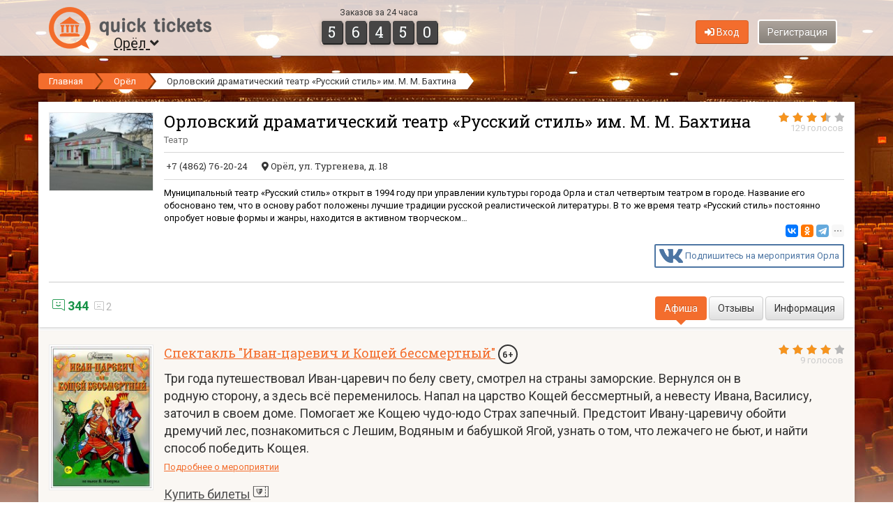

--- FILE ---
content_type: text/html; charset=UTF-8
request_url: https://quicktickets.ru/orel-teatr-russkij-stil-bahtina
body_size: 15378
content:
<!DOCTYPE html>
<html lang="ru" prefix="og: http://ogp.me/ns#">

<head>
    <meta http-equiv="Content-Type" content="text/html; charset=utf-8">
    <meta name="viewport" content="width=750">
    <!--[if IE]><meta http-equiv="X-UA-Compatible" content="IE=edge"><![endif]-->
    <meta name="description" content="Актуальная афиша с полным репертуаром в Орловский драматический театр «Русский стиль» им. М. М. Бахтина, город Орёл. Купить билеты онлайн.">
    <meta name="keywords" content="купить билеты онлайн, забронировать билеты онлайн, репертуар театров, репертуар театров, афиша театров, афиша театров России, репертуар российских театров, афиша российских театров, Орловский драматический театр «Русский стиль» им. М. М. Бахтина, Орёл">
    <meta property="og:title" content="" />
    <meta property="og:description" content="QuickTickets.ru — удобный и современный интернет-ресурс, позволяющий бронировать и покупать билеты на различные культурно-массовые и досуговые мероприятия в такие учреждения, как театры, кинотеатры, цирки, концертные залы, ночные клубы и т.д." />
    <meta property="og:image" content="https://quicktickets.ru/files/o/orel-teatr-russkij-stil-bahtina/info/photo.jpg?1638728083" />
    <meta property="og:url" content="https://quicktickets.ru/orel-teatr-russkij-stil-bahtina" />
    <link rel="stylesheet" type="text/css" href="/assets/5103ebeb/quick-service/general/common/web/css/icons.css?v=74.013" />
<link rel="stylesheet" type="text/css" href="/assets/f336f2a3/css/common.css?v=74.013" />
<link rel="stylesheet" type="text/css" href="/assets/f336f2a3/css/controller/user/auth.css?v=74.013" />
<link rel="stylesheet" type="text/css" href="/assets/f336f2a3/css/controller/city/change.css?v=74.013" />
<script type="text/javascript" src="/assets/d7bd9992/jquery.min.js"></script>
<script type="text/javascript">
/*<![CDATA[*/
    var externalCounters = {
        yandex: '22132460',
        vkontakte: 'VK-RTRG-300492-6HQw9',
        mailru: '2458275'
    };
    var controllerAlias = 'organisation';
    var city = {
        id: 528,
    };
    var organisation = {
        id: 3432,
        externalCounters: {yandex: '', vkontakte: '', mailru: ''},
    };
    var finalOrganisation = {
        id: 3432,
    };
/*]]>*/
</script>
<title>Орловский драматический театр «Русский стиль» им. М. М. Бахтина — Орёл — Quick Tickets</title>
    <link href='//fonts.googleapis.com/css?family=Roboto:300,400,700&amp;subset=cyrillic,latin' rel='stylesheet' type='text/css'>
    <link href='//fonts.googleapis.com/css?family=Roboto+Slab:400,700&amp;subset=cyrillic,latin' rel='stylesheet' type='text/css'>
    <link href="/favicon.ico" type="image/x-icon" rel="shortcut icon">
    <script type="text/javascript">function stopError() { return true; } window.onerror = stopError;</script>    <!--[if lt IE 9]><script src="//html5shiv.googlecode.com/svn/trunk/html5.js"></script><![endif]-->
    <link rel="stylesheet" type="text/css" href="/themes/default/bootstrap/css/bootstrap.min.css?v=74.013">
    <link rel="stylesheet" type="text/css" href="/themes/default/fontawesome/css/all.min.css?v=74.013" />
    <link rel="stylesheet" type="text/css" href="/themes/default/css/style.css?v=74.013">
    <link rel="stylesheet" type="text/css" href="/themes/default/select2/css/select2.min.css?v=74.013" />
    <link rel="stylesheet" type="text/css" href="/themes/default/select2/css/select2-bootstrap4.min.css?v=74.013" />
    <link rel="icon" type="image/png" sizes="32x32"  href="/files/images/android/android-icon-32x32.png">
    <link rel="icon" type="image/png" sizes="96x96"  href="/files/images/android/android-icon-96x96.png">
    <link rel="icon" type="image/png" sizes="192x192"  href="/files/images/android/android-icon-192x192.png">
    <link rel="apple-touch-icon" sizes="120x120" href="/files/images/apple/apple-touch-icon-120x120.png">
    <link rel="apple-touch-icon" sizes="152x152" href="/files/images/apple/apple-touch-icon-152x152.png">
    <link rel="apple-touch-icon" sizes="180x180" href="/files/images/apple/apple-touch-icon-180x180.png">
    <link rel="apple-touch-icon-precomposed" sizes="120x120" href="/files/images/apple/apple-touch-icon-120x120-precomposed.png">
    <link rel="apple-touch-icon-precomposed" sizes="152x152" href="/files/images/apple/apple-touch-icon-152x152-precomposed.png">
    <link rel="apple-touch-icon-precomposed" sizes="180x180" href="/files/images/apple/apple-touch-icon-180x180-precomposed.png">
    <!-- ВКонтакте openapi.js (виджет сообщества, ...) --><script type="text/javascript" src="https://vk.ru/js/api/openapi.js?169"></script><!-- End ВКонтакте openapi.js (виджет сообщества, ...) -->
    </head>

<body>

<div id="no-cookies" class="alert alert-warning" style="display:none;"><!--googleoff: index--><noindex>Для корректной работы сайта разрешите браузеру принимать куки с нашего сайта, а затем обновите эту страницу.</noindex><!--googleon: index--></div>
<div id="wrap">
    <div id="main" class="clearfix">
        <header id="head">
            <div class="container">
                <div class="row">
                    <div class="col-xs-4 col-md-4">
                        <a href="/" class="logo"><img alt="" src="/themes/default/images/logo.png" style="width:233px;height:60px;"></a><br>
                        <a href="#" id="aChangeCity">Орёл&nbsp;<i class="fa fa-angle-down"></i></a>
                    </div>
                    <div class="col-xs-2 col-md-2 counter-tickets">
                        <div class="counter-tickets-in">
                            <p>Заказов за 24 часа</p>
                            <span class="number"><span class="in">5</span></span><span class="number"><span class="in">6</span></span><span class="number"><span class="in">4</span></span><span class="number"><span class="in">5</span></span><span class="number"><span class="in">0</span></span>                        </div>
                    </div>
                    <div class="col-xs-6 col-md-6">
                        <div id="userlogin">
                                                            <a href="/user/login" class="btn btn-orange btn-auth-ajax" rel="nofollow"><i class="fas fa-sign-in-alt"></i> Вход</a>
                                <a href="/user/register" class="btn btn-inverse btn-auth-ajax" rel="nofollow">Регистрация</a>
                                                    </div>
                    </div>
                </div>
            </div>
        </header>
        <main id="body" class="container">
            <ul class="breadcrumbs breadcrumb"><li><a href="/">Главная</a><span class="divider"></span></li><li><a href="/oryol">Орёл</a><span class="divider"></span></li><li><a>Орловский драматический театр «Русский стиль» им. М. М. Бахтина</a><span class="divider"></span></li></ul>            
<div id="organisation" itemscope itemtype="http://schema.org/MovieTheater">
    <div id="yw0"></div>    <div class="head">
    <div class="head-in">
        <div class="info">
            <table width="100%">
                <tr>
                    <td rowspan="3" class="i">
                        <a href="/orel-teatr-russkij-stil-bahtina"><img style="max-width: 150px;" src="https://quicktickets.ru/files/o/orel-teatr-russkij-stil-bahtina/info/photo-150x150.jpg?1660329623" alt="" /></a>
                    </td>
                    <td colspan="3">
                        <a class="title" href="/orel-teatr-russkij-stil-bahtina"><h2 itemprop="name">Орловский драматический театр «Русский стиль» им. М. М. Бахтина</h2></a>
                        <div class="s" itemprop="additionalType">Театр</div>
                    </td>
                    <td class="rate">
                        <div class="organisation-rating" itemprop="aggregateRating" itemscope itemtype="http://schema.org/AggregateRating">
                                <a class="no-text-decoration btn-auth-ajax" href="/user/login">    <div
        class="rating_organisation"
        data-href="/rating/organisation_vote/organisationId/3432"
        data-active="0"
    >
        <input type="hidden" name="val" value="3.57">
        <input type="hidden" name="votes" value="129">
    </div></a>                        </div>
                    </td>
                </tr>
                <tr>
                    <td colspan="4">
                        <div class="row contacts">
                                                            <div class="phones">
                                    <i class="qsf qsf-phone"></i>
                                    <span itemprop="telephone">
                                        <span title="Касса">+7 (4862) 76-20-24</span>                                    </span>
                                </div>
                                                        <div class="city" itemprop="address" itemscope itemtype="http://schema.org/PostalAddress">
                                <i class="fas fa-map-marker-alt"></i>
                                <span itemprop="addressLocality">Орёл</span>, <span itemprop="streetAddress">ул. Тургенева, д. 18</span>                            </div>
                        </div>
                    </td>
                </tr>
                <tr class="params">
                    <td colspan="4" itemprop="description">
                        Муниципальный театр &laquo;Русский стиль&raquo; открыт в 1994 году при управлении культуры города Орла и стал четвертым театром в городе. Название его обосновано тем, что в основу работ положены лучшие традиции русской реалистической литературы. В то же время театр &laquo;Русский стиль&raquo; постоянно опробует новые формы и жанры, находится в активном творческом&#8230;                        <script src="https://yastatic.net/share2/share.js"></script>
                        <div
                                class="ya-share2"
                                style="text-align: right;"
                                data-curtain
                                data-size="s"
                                data-limit="3"
                                data-title="Quick Tickets - View Organisation"
                                data-description="Актуальная афиша с полным репертуаром в Орловский драматический театр «Русский стиль» им. М. М. Бахтина, город Орёл. Купить билеты онлайн."
                                data-image="https://quicktickets.ru/files/o/orel-teatr-russkij-stil-bahtina/info/photo.jpg?1638728083"
                                data-services="vkontakte,odnoklassniki,telegram,twitter,viber,whatsapp,moimir,pinterest"
                        ></div>
                        <div style="height: 34px; margin-top: 10px;">    <a href="https://vk.com/app5898182_-33883186#s=1049890&force=1&utm_campaign=senler_subscription_url&utm_source=quick-tickets&utm_medium=organic&utm_content=organisation__header" target="_blank" class="vkMailingSubscriptionUrl" style="text-decoration: none !important;"><div style="display: flex; justify-content: space-around; align-items: center; padding: 5px; border: 2px solid #4C75A3; border-radius: 2px; color: #4C75A3; background-color: #ffffff; float: right;">
        <div><img src="/files/vk_mailing_subscription/vk.png" style="min-width: 32.884615384615px; height: 20px;"></div>
        <div>&nbsp;</div>
        <div style="line-height: 10px; text-align: center;">Подпишитесь на мероприятия Орла</div>
    </div></a>
    <style>@media print { .vkMailingSubscriptionUrl { display: none; } }</style></div>                    </td>
                </tr>
            </table>
        </div>
                    <div class="navigation">
                <div class="row">
                    <div class="col-md-3">
                                                <div class="org-like">
                            <a href="/orel-teatr-russkij-stil-bahtina/reviews" class="like change-type" data-change-type="positive"><i class="qsf qsf-positiveReview"></i> 344</a>
                            <a href="/orel-teatr-russkij-stil-bahtina/reviews" class="dislike change-type" data-change-type="negative"><i class="qsf qsf-negativeReview"></i> 2</a>
                        </div>
                    </div>
                    <div class="col-md-9 nav-btn">
                        <a href="/orel-teatr-russkij-stil-bahtina" class="btn btn-orange">Афиша<span></span></a>
                                                <a href="/orel-teatr-russkij-stil-bahtina/reviews" class="btn btn-default">Отзывы<span></span></a>
                        <a href="/orel-teatr-russkij-stil-bahtina/contact" class="btn btn-default">Информация<span></span></a>
                    </div>
                </div>
            </div>
            </div>
</div>

<script type="text/javascript">
    // Обновляем рейтинг
    $(function () { updateAllRating('.rating_organisation'); });
</script>
    <div class="body">
        <div class="col-content">
            
<div class="clear"></div>
                        <div id="elems-list" style="padding: 0 15px;">
<div
    class="elem"
    data-elem-type="event"
    data-pushkincard="no"
>
    <div class="i">
        <a href="/orel-teatr-russkij-stil-bahtina/e35">
            <img class="polaroid" style="max-width: 150px;" src="https://quicktickets.ru/files/o/orel-teatr-russkij-stil-bahtina/e/35/photo-150x220.jpg?1660329695" alt="" />        </a>
    </div>
    <div class="c">
        <div class="r">    <a class="no-text-decoration btn-auth-ajax" href="/user/login">    <div
        class="rating_event"
        data-href="/rating/event_vote/organisationAlias/orel-teatr-russkij-stil-bahtina/eventId/35"
        data-active="0"
    >
        <input type="hidden" name="val" value="4.11">
        <input type="hidden" name="votes" value="9">
    </div></a></div>
        <h3>
            <a class="notUnderline" href="/orel-teatr-russkij-stil-bahtina/e35">
                <span class="underline">Спектакль "Иван-царевич и Кощей бессмертный"</span>
                <span class="ageRestriction">6+</span>                                                                            </a>
        </h3>

        
        
        <div class="d">Три года путешествовал Иван-царевич по белу свету, смотрел на страны заморские. Вернулся он в родную сторону, а здесь всё переменилось. Напал на царство Кощей бессмертный, а невесту Ивана, Василису, заточил в своем доме. Помогает же Кощею чудо-юдо Страх запечный. Предстоит Ивану-царевичу обойти дремучий лес, познакомиться с Лешим, Водяным и бабушкой Ягой, узнать о том, что лежачего не бьют, и найти способ победить Кощея.</div>
        <a class="more" href="/orel-teatr-russkij-stil-bahtina/e35">Подробнее о мероприятии</a>

        <p class="b">
            <a class="notUnderline" href="/orel-teatr-russkij-stil-bahtina/s1323">
                <span class="underline">Купить билеты</span>&nbsp;<i class="qsf qsf-theaterTicket"></i>            </a>
        </p>

                        
                
                            
                            <div class="sessions" style="width: 100%; ">
                    <div class="session-column">                                <a
                                    class="notUnderline"
                                    style="color:#888888;"                                    href="/orel-teatr-russkij-stil-bahtina/s1323"
                                >
                                    <span class="underline">05 декабря 11:30</span>
                                                                                                                                            </a> <span style="color:#888888;">(мест нет)</span><br></div><div class="session-column">                                <a
                                    class="notUnderline"
                                    style="color:#888888;"                                    href="/orel-teatr-russkij-stil-bahtina/s1324"
                                >
                                    <span class="underline">06 декабря 11:00</span>
                                                                                                                                            </a> <span style="color:#888888;">(мест нет)</span><br></div><div class="session-column">                                <a
                                    class="notUnderline"
                                    style="color:#888888;"                                    href="/orel-teatr-russkij-stil-bahtina/s1328"
                                >
                                    <span class="underline">07 декабря 11:00</span>
                                                                                                                                            </a> <span style="color:#888888;">(мест нет)</span><br></div><div class="session-column">                                <a
                                    class="notUnderline"
                                    style="color:#888888;"                                    href="/orel-teatr-russkij-stil-bahtina/s1338"
                                >
                                    <span class="underline">11 января 2026 11:00</span>
                                                                                                                                            </a> <span style="color:#888888;">(мест нет)</span><br></div>                </div>
                        </div>
    <div class="clear"></div>
</div><div
    class="elem"
    data-elem-type="event"
    data-pushkincard="yes"
>
    <div class="i">
        <a href="/orel-teatr-russkij-stil-bahtina/e59">
            <img class="polaroid" style="max-width: 150px;" src="https://quicktickets.ru/files/o/orel-teatr-russkij-stil-bahtina/e/59/photo-150x220.jpg?1756989266" alt="" />        </a>
    </div>
    <div class="c">
        <div class="r">    <a class="no-text-decoration btn-auth-ajax" href="/user/login">    <div
        class="rating_event"
        data-href="/rating/event_vote/organisationAlias/orel-teatr-russkij-stil-bahtina/eventId/59"
        data-active="0"
    >
        <input type="hidden" name="val" value="3.71">
        <input type="hidden" name="votes" value="17">
    </div></a></div>
        <h3>
            <a class="notUnderline" href="/orel-teatr-russkij-stil-bahtina/e59">
                <span class="underline">Спектакль "Ловушка"</span>
                <span class="ageRestriction">16+</span>                                 <i class="qsf qsf-pushkincard icon-default" title="Некоторые мероприятия можно оплатить по Пушкинской банковской карте"></i>                                            </a>
        </h3>

        
        
        <div class="d">Спектакль «Ловушка» - это иронический детектив по пьесе знаменитого мастера интриги – Робера Тома</div>
        <a class="more" href="/orel-teatr-russkij-stil-bahtina/e59">Подробнее о мероприятии</a>

        <p class="b">
            <a class="notUnderline" href="/orel-teatr-russkij-stil-bahtina/s1325">
                <span class="underline">Купить билеты</span>&nbsp;<i class="qsf qsf-theaterTicket"></i>            </a>
        </p>

                        
                
                            
                            <div class="sessions" style="width: 100%; ">
                    <div class="session-column">                                <a
                                    class="notUnderline"
                                    style="color:#888888;"                                    href="/orel-teatr-russkij-stil-bahtina/s1325"
                                >
                                    <span class="underline">05 декабря 19:00</span>
                                                                                                                                            </a> <span style="color:#888888;">(мест нет)</span><br></div><div class="session-column">                                <a
                                    class="notUnderline"
                                    style="color:#888888;"                                    href="/orel-teatr-russkij-stil-bahtina/s1330"
                                >
                                    <span class="underline">06 декабря 18:00</span>
                                     <i class="qsf qsf-pushkincard icon-default" title="Мероприятие можно оплатить по Пушкинской банковской карте"></i>                                                                                                        </a> <span style="color:#888888;">(мест нет)</span><br></div><div class="session-column">                                <a
                                    class="notUnderline"
                                    style="color:#888888;"                                    href="/orel-teatr-russkij-stil-bahtina/s1343"
                                >
                                    <span class="underline">23 января 2026 19:00</span>
                                     <i class="qsf qsf-pushkincard icon-default" title="Мероприятие можно оплатить по Пушкинской банковской карте"></i>                                                                                                        </a> <span style="color:#888888;">(мест нет)</span><br></div><div class="session-column">                                <a
                                    class="notUnderline"
                                    style="color:#888888;"                                    href="/orel-teatr-russkij-stil-bahtina/s1344"
                                >
                                    <span class="underline">30 января 2026 19:00</span>
                                     <i class="qsf qsf-pushkincard icon-default" title="Мероприятие можно оплатить по Пушкинской банковской карте"></i>                                                                                                        </a> <span style="color:#888888;">(мест нет)</span><br></div>                </div>
                        </div>
    <div class="clear"></div>
</div><div
    class="elem"
    data-elem-type="event"
    data-pushkincard="no"
>
    <div class="i">
        <a href="/orel-teatr-russkij-stil-bahtina/e60">
            <img class="polaroid" style="max-width: 150px;" src="https://quicktickets.ru/files/o/orel-teatr-russkij-stil-bahtina/e/60/photo-150x220.jpg?1764669661" alt="" />        </a>
    </div>
    <div class="c">
        <div class="r">    <a class="no-text-decoration btn-auth-ajax" href="/user/login">    <div
        class="rating_event"
        data-href="/rating/event_vote/organisationAlias/orel-teatr-russkij-stil-bahtina/eventId/60"
        data-active="0"
    >
        <input type="hidden" name="val" value="5">
        <input type="hidden" name="votes" value="1">
    </div></a></div>
        <h3>
            <a class="notUnderline" href="/orel-teatr-russkij-stil-bahtina/e60">
                <span class="underline">Спектакль "По щучьему веленью"</span>
                <span class="ageRestriction">6+</span>                                                                            </a>
        </h3>

        
        
        <div class="d">«По щучьему велению» - спектакль для семейного просмотра по мотивам русской народной сказки. Сюжет сказки про деревенского парня Емелю и волшебную Щуку известен всем от мала до велика. В яркой музыкально-театрализованной форме спектакль расскажет, что русского человека отличает не стремление поймать удачу за хвост, а величие души - широкой и вольной, доброй и наивной, и такой доверчивой. Счастливый финал убеждает детей и взрослых, что настоящее чудо – это быть вместе с любимым человеком.</div>
        <a class="more" href="/orel-teatr-russkij-stil-bahtina/e60">Подробнее о мероприятии</a>

        <p class="b">
            <a class="notUnderline" href="/orel-teatr-russkij-stil-bahtina/s1331">
                <span class="underline">Купить билеты</span>&nbsp;<i class="qsf qsf-theaterTicket"></i>            </a>
        </p>

                        
                
                            
                            <div class="sessions" style="width: 100%; ">
                    <div class="session-column">                                <a
                                    class="notUnderline"
                                    style="color:#888888;"                                    href="/orel-teatr-russkij-stil-bahtina/s1331"
                                >
                                    <span class="underline">06 января 2026 15:00</span>
                                                                                                                                            </a> <span style="color:#888888;">(мест нет)</span><br>                                <a
                                    class="notUnderline"
                                    style="color:#888888;"                                    href="/orel-teatr-russkij-stil-bahtina/s1332"
                                >
                                    <span class="underline">07 января 2026 11:00</span>
                                                                                                                                            </a> <span style="color:#888888;">(мест нет)</span><br></div><div class="session-column">                                <a
                                    class="notUnderline"
                                    style="color:#888888;"                                    href="/orel-teatr-russkij-stil-bahtina/s1333"
                                >
                                    <span class="underline">07 января 2026 13:00</span>
                                                                                                                                            </a> <span style="color:#888888;">(мест нет)</span><br></div><div class="session-column">                                <a
                                    class="notUnderline"
                                    style="color:#888888;"                                    href="/orel-teatr-russkij-stil-bahtina/s1334"
                                >
                                    <span class="underline">07 января 2026 15:00</span>
                                                                                                                                            </a> <span style="color:#888888;">(мест нет)</span><br></div><div class="session-column">                                <a
                                    class="notUnderline"
                                    style="color:#888888;"                                    href="/orel-teatr-russkij-stil-bahtina/s1335"
                                >
                                    <span class="underline">31 января 2026 11:00</span>
                                                                                                                                            </a> <span style="color:#888888;">(мест нет)</span><br></div>                </div>
                        </div>
    <div class="clear"></div>
</div><div
    class="elem"
    data-elem-type="event"
    data-pushkincard="yes"
>
    <div class="i">
        <a href="/orel-teatr-russkij-stil-bahtina/e13">
            <img class="polaroid" style="max-width: 150px;" src="https://quicktickets.ru/files/o/orel-teatr-russkij-stil-bahtina/e/13/photo-150x220.jpg?1660329695" alt="" />        </a>
    </div>
    <div class="c">
        <div class="r">    <a class="no-text-decoration btn-auth-ajax" href="/user/login">    <div
        class="rating_event"
        data-href="/rating/event_vote/organisationAlias/orel-teatr-russkij-stil-bahtina/eventId/13"
        data-active="0"
    >
        <input type="hidden" name="val" value="3.77">
        <input type="hidden" name="votes" value="13">
    </div></a></div>
        <h3>
            <a class="notUnderline" href="/orel-teatr-russkij-stil-bahtina/e13">
                <span class="underline">Спектакль "Детектор лжи"</span>
                <span class="ageRestriction">16+</span>                                 <i class="qsf qsf-pushkincard icon-default" title="Некоторые мероприятия можно оплатить по Пушкинской банковской карте"></i>                                            </a>
        </h3>

        
        
        <div class="d">     Что делать жене, если ее благоверный во время запоя спрятал крупную сумму и не может вспомнить, куда? Конечно, вызывать гипнотизера! Тогда муженек точно расскажет все: и где спрятаны деньги, и в каких войсках он служил и многие другие компрометирующие сведения… И все бы ничего, но важно не увлечься выведыванием, иначе мужу тоже захочется что-нибудь разузнать. И неизвестно еще, кто соберет больше компромата на любимого супруга… </div>
        <a class="more" href="/orel-teatr-russkij-stil-bahtina/e13">Подробнее о мероприятии</a>

        <p class="b">
            <a class="notUnderline" href="/orel-teatr-russkij-stil-bahtina/s1339">
                <span class="underline">Купить билеты</span>&nbsp;<i class="qsf qsf-theaterTicket"></i>            </a>
        </p>

                        
                
                            
                            <div class="sessions" style="width: 100%; ">
                    <div class="session-column">                                <a
                                    class="notUnderline"
                                    style="color:#888888;"                                    href="/orel-teatr-russkij-stil-bahtina/s1339"
                                >
                                    <span class="underline">08 января 2026 18:00</span>
                                     <i class="qsf qsf-pushkincard icon-default" title="Мероприятие можно оплатить по Пушкинской банковской карте"></i>                                                                                                        </a> <span style="color:#888888;">(мест нет)</span><br></div><div class="session-column"></div><div class="session-column"></div><div class="session-column"></div>                </div>
                        </div>
    <div class="clear"></div>
</div><div
    class="elem"
    data-elem-type="event"
    data-pushkincard="no"
>
    <div class="i">
        <a href="/orel-teatr-russkij-stil-bahtina/e45">
            <img class="polaroid" style="max-width: 150px;" src="https://quicktickets.ru/files/o/orel-teatr-russkij-stil-bahtina/e/45/photo-150x220.jpg?1694006302" alt="" />        </a>
    </div>
    <div class="c">
        <div class="r">    <a class="no-text-decoration btn-auth-ajax" href="/user/login">    <div
        class="rating_event"
        data-href="/rating/event_vote/organisationAlias/orel-teatr-russkij-stil-bahtina/eventId/45"
        data-active="0"
    >
        <input type="hidden" name="val" value="4.12">
        <input type="hidden" name="votes" value="17">
    </div></a></div>
        <h3>
            <a class="notUnderline" href="/orel-teatr-russkij-stil-bahtina/e45">
                <span class="underline">Спектакль "Чиполлино из Вероны"</span>
                <span class="ageRestriction">6+</span>                                                                            </a>
        </h3>

        
        
        <div class="d"></div>
        <a class="more" href="/orel-teatr-russkij-stil-bahtina/e45">Подробнее о мероприятии</a>

        <p class="b">
            <a class="notUnderline" href="/orel-teatr-russkij-stil-bahtina/s1336">
                <span class="underline">Купить билеты</span>&nbsp;<i class="qsf qsf-theaterTicket"></i>            </a>
        </p>

                        
                
                            
                            <div class="sessions" style="width: 100%; ">
                    <div class="session-column">                                <a
                                    class="notUnderline"
                                    style="color:#888888;"                                    href="/orel-teatr-russkij-stil-bahtina/s1336"
                                >
                                    <span class="underline">09 января 2026 11:00</span>
                                                                                                                                            </a> <span style="color:#888888;">(мест нет)</span><br></div><div class="session-column"></div><div class="session-column"></div><div class="session-column"></div>                </div>
                        </div>
    <div class="clear"></div>
</div><div
    class="elem"
    data-elem-type="event"
    data-pushkincard="yes"
>
    <div class="i">
        <a href="/orel-teatr-russkij-stil-bahtina/e42">
            <img class="polaroid" style="max-width: 150px;" src="https://quicktickets.ru/files/o/orel-teatr-russkij-stil-bahtina/e/42/photo-150x220.jpg?1660329695" alt="" />        </a>
    </div>
    <div class="c">
        <div class="r">    <a class="no-text-decoration btn-auth-ajax" href="/user/login">    <div
        class="rating_event"
        data-href="/rating/event_vote/organisationAlias/orel-teatr-russkij-stil-bahtina/eventId/42"
        data-active="0"
    >
        <input type="hidden" name="val" value="3.67">
        <input type="hidden" name="votes" value="21">
    </div></a></div>
        <h3>
            <a class="notUnderline" href="/orel-teatr-russkij-stil-bahtina/e42">
                <span class="underline">Спектакль "Скамейка"</span>
                <span class="ageRestriction">16+</span>                                 <i class="qsf qsf-pushkincard icon-default" title="Некоторые мероприятия можно оплатить по Пушкинской банковской карте"></i>                                            </a>
        </h3>

        
        
        <div class="d">«Скамейка» - это весёлая эксцентричная комедия об отношениях мужчины и женщины, о тех сложных и серьёзных вещах, которые происходят между ними. Герои спектакля – потерянные люди, оказавшиеся в «колее» жизненных обстоятельств. Их остроумные диалоги захватывают своей непредсказуемостью. За один вечер героям предстоит прожить целую жизнь и понять, можно ли вырваться из той накатанной колеи, в которой они оказались. Так случайная встреча в парке оказывается неслучайной и даёт возможность понять друг друга и себя. Ведь главное – никогда не терять надежду.</div>
        <a class="more" href="/orel-teatr-russkij-stil-bahtina/e42">Подробнее о мероприятии</a>

        <p class="b">
            <a class="notUnderline" href="/orel-teatr-russkij-stil-bahtina/s1340">
                <span class="underline">Купить билеты</span>&nbsp;<i class="qsf qsf-theaterTicket"></i>            </a>
        </p>

                        
                
                            
                            <div class="sessions" style="width: 100%; ">
                    <div class="session-column">                                <a
                                    class="notUnderline"
                                    style="color:#888888;"                                    href="/orel-teatr-russkij-stil-bahtina/s1340"
                                >
                                    <span class="underline">09 января 2026 18:00</span>
                                     <i class="qsf qsf-pushkincard icon-default" title="Мероприятие можно оплатить по Пушкинской банковской карте"></i>                                                                                                        </a> <span style="color:#888888;">(мест нет)</span><br></div><div class="session-column"></div><div class="session-column"></div><div class="session-column"></div>                </div>
                        </div>
    <div class="clear"></div>
</div><div
    class="elem"
    data-elem-type="event"
    data-pushkincard="no"
>
    <div class="i">
        <a href="/orel-teatr-russkij-stil-bahtina/e41">
            <img class="polaroid" style="max-width: 150px;" src="https://quicktickets.ru/files/o/orel-teatr-russkij-stil-bahtina/e/41/photo-150x220.jpg?1695378775" alt="" />        </a>
    </div>
    <div class="c">
        <div class="r">    <a class="no-text-decoration btn-auth-ajax" href="/user/login">    <div
        class="rating_event"
        data-href="/rating/event_vote/organisationAlias/orel-teatr-russkij-stil-bahtina/eventId/41"
        data-active="0"
    >
        <input type="hidden" name="val" value="4.14">
        <input type="hidden" name="votes" value="14">
    </div></a></div>
        <h3>
            <a class="notUnderline" href="/orel-teatr-russkij-stil-bahtina/e41">
                <span class="underline">Спектакль "Илья Муромец и Соловей-разбойник"</span>
                <span class="ageRestriction">6+</span>                                                                            </a>
        </h3>

        
        
        <div class="d">     Сказка по мотивам русских былин "Илья Муромец и Соловей-разбойник" - простая, но при этом волшебная и нравоучительная история о добре и зле, дружбе и предательстве, подвигах, о нелегком выборе, и, конечно же, любви. Яркий игровой спектакль с элементами интерактива, наполнен вокальными и хореографическими номерами. </div>
        <a class="more" href="/orel-teatr-russkij-stil-bahtina/e41">Подробнее о мероприятии</a>

        <p class="b">
            <a class="notUnderline" href="/orel-teatr-russkij-stil-bahtina/s1337">
                <span class="underline">Купить билеты</span>&nbsp;<i class="qsf qsf-theaterTicket"></i>            </a>
        </p>

                        
                
                            
                            <div class="sessions" style="width: 100%; ">
                    <div class="session-column">                                <a
                                    class="notUnderline"
                                    style="color:#888888;"                                    href="/orel-teatr-russkij-stil-bahtina/s1337"
                                >
                                    <span class="underline">10 января 2026 11:00</span>
                                                                                                                                            </a> <span style="color:#888888;">(мест нет)</span><br></div><div class="session-column"></div><div class="session-column"></div><div class="session-column"></div>                </div>
                        </div>
    <div class="clear"></div>
</div><div
    class="elem"
    data-elem-type="event"
    data-pushkincard="no"
>
    <div class="i">
        <a href="/orel-teatr-russkij-stil-bahtina/e4">
            <img class="polaroid" style="max-width: 150px;" src="https://quicktickets.ru/files/o/orel-teatr-russkij-stil-bahtina/e/4/photo-150x220.jpg?1660329695" alt="" />        </a>
    </div>
    <div class="c">
        <div class="r">    <a class="no-text-decoration btn-auth-ajax" href="/user/login">    <div
        class="rating_event"
        data-href="/rating/event_vote/organisationAlias/orel-teatr-russkij-stil-bahtina/eventId/4"
        data-active="0"
    >
        <input type="hidden" name="val" value="4">
        <input type="hidden" name="votes" value="12">
    </div></a></div>
        <h3>
            <a class="notUnderline" href="/orel-teatr-russkij-stil-bahtina/e4">
                <span class="underline">В. Шукшин А ПОУТРУ ОНИ ПРОСНУЛИСЬ Народный роман</span>
                <span class="ageRestriction">16+</span>                                                                            </a>
        </h3>

        
        
        <div class="d">Казалось бы, ушли в прошлое шукшинские «чудики» с их вечными поисками истины и правды. Но мы, готовые к эпатажу и культурному шоку, в глубине души тоскуем об идеале с жизнеподобным лицом, о характере понятном и близком нам, с его тревогами, болями и маленькими победами над житейскими невзгодами, даже если обстоятельства складываются не в его пользу. Театр «Русский стиль» предлагает зрителю свою оригинальную версию повести для театра «А поутру они проснулись».</div>
        <a class="more" href="/orel-teatr-russkij-stil-bahtina/e4">Подробнее о мероприятии</a>

        <p class="b">
            <a class="notUnderline" href="/orel-teatr-russkij-stil-bahtina/s1341">
                <span class="underline">Купить билеты</span>&nbsp;<i class="qsf qsf-theaterTicket"></i>            </a>
        </p>

                        
                
                            
                            <div class="sessions" style="width: 100%; ">
                    <div class="session-column">                                <a
                                    class="notUnderline"
                                    style="color:#888888;"                                    href="/orel-teatr-russkij-stil-bahtina/s1341"
                                >
                                    <span class="underline">10 января 2026 18:00</span>
                                                                                                                                            </a> <span style="color:#888888;">(мест нет)</span><br></div><div class="session-column"></div><div class="session-column"></div><div class="session-column"></div>                </div>
                        </div>
    <div class="clear"></div>
</div><div
    class="elem"
    data-elem-type="event"
    data-pushkincard="yes"
>
    <div class="i">
        <a href="/orel-teatr-russkij-stil-bahtina/e19">
            <img class="polaroid" style="max-width: 150px;" src="https://quicktickets.ru/files/o/orel-teatr-russkij-stil-bahtina/e/19/photo-150x220.jpg?1660329695" alt="" />        </a>
    </div>
    <div class="c">
        <div class="r">    <a class="no-text-decoration btn-auth-ajax" href="/user/login">    <div
        class="rating_event"
        data-href="/rating/event_vote/organisationAlias/orel-teatr-russkij-stil-bahtina/eventId/19"
        data-active="0"
    >
        <input type="hidden" name="val" value="3.59">
        <input type="hidden" name="votes" value="17">
    </div></a></div>
        <h3>
            <a class="notUnderline" href="/orel-teatr-russkij-stil-bahtina/e19">
                <span class="underline">Спектакль "Слон"</span>
                <span class="ageRestriction">16+</span>                                 <i class="qsf qsf-pushkincard icon-default" title="Некоторые мероприятия можно оплатить по Пушкинской банковской карте"></i>                                            </a>
        </h3>

        
        
        <div class="d">Пьеса «Слон» была написана в начале 30-х годов, но её простой, почти анекдотичный сюжет вновь становится актуальным. Главный герой, колхозник Гурьян Мочалкин, мечтает разбогатеть. И вот однажды ему, как снег на голову, обрушивается капитал. Что же с ним делать? Зарыть в землю? Подарить колхозу? 
Спектакль «Слон» - о выборе, с которым сталкивался каждый из нас. Он о простой мечте хорошо жить и при этом остаться человеком, не потерять себя. За комическими и фантасмагорическими ситуациями неизменно возникает мысль о том, в чём же состоит истинное богатство нашей жизни.
</div>
        <a class="more" href="/orel-teatr-russkij-stil-bahtina/e19">Подробнее о мероприятии</a>

        <p class="b">
            <a class="notUnderline" href="/orel-teatr-russkij-stil-bahtina/s1342">
                <span class="underline">Купить билеты</span>&nbsp;<i class="qsf qsf-theaterTicket"></i>            </a>
        </p>

                        
                
                            
                            <div class="sessions" style="width: 100%; ">
                    <div class="session-column">                                <a
                                    class="notUnderline"
                                    style="color:#888888;"                                    href="/orel-teatr-russkij-stil-bahtina/s1342"
                                >
                                    <span class="underline">11 января 2026 18:00</span>
                                     <i class="qsf qsf-pushkincard icon-default" title="Мероприятие можно оплатить по Пушкинской банковской карте"></i>                                                                                                        </a> <span style="color:#888888;">(мест нет)</span><br></div><div class="session-column"></div><div class="session-column"></div><div class="session-column"></div>                </div>
                        </div>
    <div class="clear"></div>
</div><div
    class="elem"
    data-elem-type="event"
    data-pushkincard="no"
>
    <div class="i">
        <a href="/orel-teatr-russkij-stil-bahtina/e48">
            <img class="polaroid" style="max-width: 150px;" src="https://quicktickets.ru/files/o/orel-teatr-russkij-stil-bahtina/e/48/photo-150x220.jpg?1698309061" alt="" />        </a>
    </div>
    <div class="c">
        <div class="r">    <a class="no-text-decoration btn-auth-ajax" href="/user/login">    <div
        class="rating_event"
        data-href="/rating/event_vote/organisationAlias/orel-teatr-russkij-stil-bahtina/eventId/48"
        data-active="0"
    >
        <input type="hidden" name="val" value="3.47">
        <input type="hidden" name="votes" value="19">
    </div></a></div>
        <h3>
            <a class="notUnderline" href="/orel-teatr-russkij-stil-bahtina/e48">
                <span class="underline"> "Восточная сказка"</span>
                <span class="ageRestriction">6+</span>                                                                            </a>
        </h3>

        
        
        <div class="d">Это спектакль для семейного просмотра по мотивам арабских сказок. Пьеса отличается неукротимой фантазией, яркими характерами, колоритом востока. Она разгадывает человеческую душу, показывает в ней доброе и злое. Благодаря этому спектакль не только привлечёт внимание зрителей яркими красками, но и поможет сконцентрироваться на важнейших человеческих ценностях – взаимоуважение, справедливость, милосердие. </div>
        <a class="more" href="/orel-teatr-russkij-stil-bahtina/e48">Подробнее о мероприятии</a>

        <p class="b">
            <a class="notUnderline" href="/orel-teatr-russkij-stil-bahtina/s1348">
                <span class="underline">Купить билеты</span>&nbsp;<i class="qsf qsf-theaterTicket"></i>            </a>
        </p>

                        
                
                            
                            <div class="sessions" style="width: 100%; ">
                    <div class="session-column">                                <a
                                    class="notUnderline"
                                    style="color:#888888;"                                    href="/orel-teatr-russkij-stil-bahtina/s1348"
                                >
                                    <span class="underline">24 января 2026 11:00</span>
                                                                                                                                            </a> <span style="color:#888888;">(мест нет)</span><br></div><div class="session-column"></div><div class="session-column"></div><div class="session-column"></div>                </div>
                        </div>
    <div class="clear"></div>
</div><div
    class="elem"
    data-elem-type="event"
    data-pushkincard="yes"
>
    <div class="i">
        <a href="/orel-teatr-russkij-stil-bahtina/e2">
            <img class="polaroid" style="max-width: 150px;" src="https://quicktickets.ru/files/o/orel-teatr-russkij-stil-bahtina/e/2/photo-150x220.jpg?1660329695" alt="" />        </a>
    </div>
    <div class="c">
        <div class="r">    <a class="no-text-decoration btn-auth-ajax" href="/user/login">    <div
        class="rating_event"
        data-href="/rating/event_vote/organisationAlias/orel-teatr-russkij-stil-bahtina/eventId/2"
        data-active="0"
    >
        <input type="hidden" name="val" value="4.13">
        <input type="hidden" name="votes" value="8">
    </div></a></div>
        <h3>
            <a class="notUnderline" href="/orel-teatr-russkij-stil-bahtina/e2">
                <span class="underline">Спектакль "Грабёж"</span>
                <span class="ageRestriction">12+</span>                                 <i class="qsf qsf-pushkincard icon-default" title="Некоторые мероприятия можно оплатить по Пушкинской банковской карте"></i>                                            </a>
        </h3>

        
        
        <div class="d">Сюжет спектакля по произведению нашего  земляка  Н.С. Лескова  прост, ясен и очень смешон, потому что в основе его лежит анекдотическая история о том, как благонравный купец, приехавший из Ельца, попадает в переплет, а вместе с ним и его родственники, и дъякон и другие орловцы.
Спектакль пронизан колоритом эпохи, более чем на 100 лет ушедшей от нас, но, право же, в сфере человеческой мало что изменилось: так же воруют чиновники всех мастей, так же берут взятки и вымогают деньги у бессловесных, не желающих бороться за свои права обывателей, так же почтенные матушки опекают своих великовозрастных недорослей, так же озабочены люди только материальным достатком, - все, как сегодня. Ну, что ж, прислушаемся к поэту: «Смеяться, право, не грешно, над тем, что кажется смешно».
 В финале спектакля все недоразумения счастливо разрешаются, и нас не покидает вера в то, что в человеческой душе есть островок чистоты, любви и порядочности, и, как говорил Л. Толстой, « пока мир стоит, будет стоять и человек»
      Гармоничный  актерский ансамбль, яркое режиссерское решение заслуженного артиста России В. Симоненко делают спектакль «Грабеж» одним из самых любимых для зрителя.
</div>
        <a class="more" href="/orel-teatr-russkij-stil-bahtina/e2">Подробнее о мероприятии</a>

        <p class="b">
            <a class="notUnderline" href="/orel-teatr-russkij-stil-bahtina/s1345">
                <span class="underline">Купить билеты</span>&nbsp;<i class="qsf qsf-theaterTicket"></i>            </a>
        </p>

                        
                
                            
                            <div class="sessions" style="width: 100%; ">
                    <div class="session-column">                                <a
                                    class="notUnderline"
                                    style="color:#888888;"                                    href="/orel-teatr-russkij-stil-bahtina/s1345"
                                >
                                    <span class="underline">24 января 2026 18:00</span>
                                     <i class="qsf qsf-pushkincard icon-default" title="Мероприятие можно оплатить по Пушкинской банковской карте"></i>                                                                                                        </a> <span style="color:#888888;">(мест нет)</span><br></div><div class="session-column"></div><div class="session-column"></div><div class="session-column"></div>                </div>
                        </div>
    <div class="clear"></div>
</div><div
    class="elem"
    data-elem-type="event"
    data-pushkincard="no"
>
    <div class="i">
        <a href="/orel-teatr-russkij-stil-bahtina/e39">
            <img class="polaroid" style="max-width: 150px;" src="https://quicktickets.ru/files/o/orel-teatr-russkij-stil-bahtina/e/39/photo-150x220.jpg?1660329695" alt="" />        </a>
    </div>
    <div class="c">
        <div class="r">    <a class="no-text-decoration btn-auth-ajax" href="/user/login">    <div
        class="rating_event"
        data-href="/rating/event_vote/organisationAlias/orel-teatr-russkij-stil-bahtina/eventId/39"
        data-active="0"
    >
        <input type="hidden" name="val" value="3.67">
        <input type="hidden" name="votes" value="6">
    </div></a></div>
        <h3>
            <a class="notUnderline" href="/orel-teatr-russkij-stil-bahtina/e39">
                <span class="underline">Спектакль "Приключения Буратино"</span>
                <span class="ageRestriction">6+</span>                                                                            </a>
        </h3>

        
        
        <div class="d">Музыкальный спектакль для детей «Приключения Буратино» поставлен по мотивам книги Алексея Николаевича Толстого. Многие поколения выросли на этой прекрасной сказке, которая музыкальна по своей сути, любима детьми и сегодня.
Музыкальный спектакль «Приключения Буратино» – об идеалах человеческой души, настоящем добре и зле, о дружбе и милосердии. А ещё этот спектакль о Театре, артистах и не только, об их характерах, индивидуальностях, особенностях.
Для Буратино и его друзей поиск Золотого ключика – это дорога в лучшее будущее, где нет злобы и несправедливости, где все равны, свободны и счастливы, а за заветной дверью открывается чудесный мир – мир Театра.</div>
        <a class="more" href="/orel-teatr-russkij-stil-bahtina/e39">Подробнее о мероприятии</a>

        <p class="b">
            <a class="notUnderline" href="/orel-teatr-russkij-stil-bahtina/s1349">
                <span class="underline">Купить билеты</span>&nbsp;<i class="qsf qsf-theaterTicket"></i>            </a>
        </p>

                        
                
                            
                            <div class="sessions" style="width: 100%; ">
                    <div class="session-column">                                <a
                                    class="notUnderline"
                                    style="color:#888888;"                                    href="/orel-teatr-russkij-stil-bahtina/s1349"
                                >
                                    <span class="underline">25 января 2026 11:00</span>
                                                                                                                                            </a> <span style="color:#888888;">(мест нет)</span><br></div><div class="session-column"></div><div class="session-column"></div><div class="session-column"></div>                </div>
                        </div>
    <div class="clear"></div>
</div><div
    class="elem"
    data-elem-type="event"
    data-pushkincard="yes"
>
    <div class="i">
        <a href="/orel-teatr-russkij-stil-bahtina/e7">
            <img class="polaroid" style="max-width: 150px;" src="https://quicktickets.ru/files/o/orel-teatr-russkij-stil-bahtina/e/7/photo-150x220.jpg?1660329695" alt="" />        </a>
    </div>
    <div class="c">
        <div class="r">    <a class="no-text-decoration btn-auth-ajax" href="/user/login">    <div
        class="rating_event"
        data-href="/rating/event_vote/organisationAlias/orel-teatr-russkij-stil-bahtina/eventId/7"
        data-active="0"
    >
        <input type="hidden" name="val" value="3.79">
        <input type="hidden" name="votes" value="28">
    </div></a></div>
        <h3>
            <a class="notUnderline" href="/orel-teatr-russkij-stil-bahtina/e7">
                <span class="underline">Спектакль "Дом сумасшедших"</span>
                <span class="ageRestriction">16+</span>                                 <i class="qsf qsf-pushkincard icon-default" title="Некоторые мероприятия можно оплатить по Пушкинской банковской карте"></i>                                            </a>
        </h3>

        
        
        <div class="d">Действие спектакля происходит, то в пансионе,  то в кафе, где за чашкой кофе коротают они свои одинокие дни постояльце. У каждого свои мечты, радости, печали и, разумеется, надежды. Ведь не зря говорят, что надежда умирает последней, а пока она теплится в душе, есть уверенность, что счастье вот- вот  придет и к ним. Итальянский драматург Эдуардо Скарпетта  написал пьесу о простых людях Неаполя, среди которых он жил сам.  В основе сюжета лежит  анекдот, розыгрыш, с моментом драматического узнавания истины.
      В Неаполь приезжает Феличе, который свое состояние тратил на любимого племянника. Он и не подозревает, что Чичилло уже давно выгнали из университета, и все дядюшкины деньги он просто проигрывает и прогуливает, уверяя родственника, что диплом врача-психиатра у него в кармане.  Ну как не сделать подарок молодому специалисту? Феличе строит психиатрическую клинику в родном городе, и вот теперь настал час, когда  он сможет воочию убедиться в успехах своего воспитанника и преподнести ему дорогой подарок. Но что может предложить молодой гуляка почтенному человеку, кроме своих долгов? Он решает в очередной раз обвести Феличе вокруг пальца, представляя постояльцев пансиона, где живет сам, своими пациентами. Так Феличе оказывается  в «доме сумасшедших», а что из этого последует, в двух словах не расскажешь.
</div>
        <a class="more" href="/orel-teatr-russkij-stil-bahtina/e7">Подробнее о мероприятии</a>

        <p class="b">
            <a class="notUnderline" href="/orel-teatr-russkij-stil-bahtina/s1346">
                <span class="underline">Купить билеты</span>&nbsp;<i class="qsf qsf-theaterTicket"></i>            </a>
        </p>

                        
                
                            
                            <div class="sessions" style="width: 100%; ">
                    <div class="session-column">                                <a
                                    class="notUnderline"
                                    style="color:#888888;"                                    href="/orel-teatr-russkij-stil-bahtina/s1346"
                                >
                                    <span class="underline">25 января 2026 18:00</span>
                                     <i class="qsf qsf-pushkincard icon-default" title="Мероприятие можно оплатить по Пушкинской банковской карте"></i>                                                                                                        </a> <span style="color:#888888;">(мест нет)</span><br></div><div class="session-column"></div><div class="session-column"></div><div class="session-column"></div>                </div>
                        </div>
    <div class="clear"></div>
</div><div
    class="elem"
    data-elem-type="event"
    data-pushkincard="yes"
>
    <div class="i">
        <a href="/orel-teatr-russkij-stil-bahtina/e16">
            <img class="polaroid" style="max-width: 150px;" src="https://quicktickets.ru/files/o/orel-teatr-russkij-stil-bahtina/e/16/photo-150x220.jpg?1660329695" alt="" />        </a>
    </div>
    <div class="c">
        <div class="r">    <a class="no-text-decoration btn-auth-ajax" href="/user/login">    <div
        class="rating_event"
        data-href="/rating/event_vote/organisationAlias/orel-teatr-russkij-stil-bahtina/eventId/16"
        data-active="0"
    >
        <input type="hidden" name="val" value="4">
        <input type="hidden" name="votes" value="10">
    </div></a></div>
        <h3>
            <a class="notUnderline" href="/orel-teatr-russkij-stil-bahtina/e16">
                <span class="underline">Спектакль "Моя жена - полковник"</span>
                <span class="ageRestriction">16+</span>                                 <i class="qsf qsf-pushkincard icon-default" title="Некоторые мероприятия можно оплатить по Пушкинской банковской карте"></i>                                            </a>
        </h3>

        
        
        <div class="d">Новый спектакль «Моя жена – полковник» поставлен по пьесе знаменитых французских комедиографов Жана-Жака Брикера и Мориса Ласега. Он полон искромётного юмора и предназначен для тех, кому надо поднять настроение.
     Театр представляет Вам зажигательную французскую комедию с элементами детективной интриги и лирическими мотивами. Любовь и трогательные воспоминания, семейные тайны и интриги спецслужб разных стран напомнят зрителям атмосферу французского кинематографа. В спектакле прозвучат всеми любимые мелодии.
</div>
        <a class="more" href="/orel-teatr-russkij-stil-bahtina/e16">Подробнее о мероприятии</a>

        <p class="b">
            <a class="notUnderline" href="/orel-teatr-russkij-stil-bahtina/s1347">
                <span class="underline">Купить билеты</span>&nbsp;<i class="qsf qsf-theaterTicket"></i>            </a>
        </p>

                        
                
                            
                            <div class="sessions" style="width: 100%; ">
                    <div class="session-column">                                <a
                                    class="notUnderline"
                                    style="color:#888888;"                                    href="/orel-teatr-russkij-stil-bahtina/s1347"
                                >
                                    <span class="underline">31 января 2026 18:00</span>
                                     <i class="qsf qsf-pushkincard icon-default" title="Мероприятие можно оплатить по Пушкинской банковской карте"></i>                                                                                                        </a> <span style="color:#888888;">(мест нет)</span><br></div><div class="session-column"></div><div class="session-column"></div><div class="session-column"></div>                </div>
                        </div>
    <div class="clear"></div>
</div></div>            <div class="clear"></div>
        </div>
    </div>
</div>
<script type="text/javascript">
    $(document).ready(function () {
        // Показать все детализации
        $(document).on('click', '.show-all', function () {
            const b = $(this).parent().parent();
            b.css('display', 'none');
            b.next().css('display', 'block');
            return false;
        });
        // Показать ближайшие детализации
        $(document).on('click', '.show-near', function () {
            const b = $(this).parent().parent();
            b.css('display', 'none');
            b.prev().css('display', 'block');
            return false;
        });

        // Применить фильтр
        function filter() {
            // Отображаем все элементы
            $('.elem').show();

            // Тип
            let classByElemType = [];

            // Находим всех значения типов элементов
            const elemTypes = $('#filter .elemTypes input:checked');
            // Если выбраны значения типов элементов
            if (elemTypes.length > 0) {
                elemTypes.each(function () { classByElemType.push($(this).data('filter')); });
                $('.elem:not([data-elem-type="' + classByElemType.join('"], [data-elem-type="') + '"])').hide();
            }

            // Находим всех значения типов элементов
            const pushkincards = $('#filter .pushkincards input:checked');
            // Если выбраны значения пушкинской карты
            if (pushkincards.length > 0) {
                pushkincards.each(function () { classByElemType.push($(this).data('filter')); });
                $('.elem:not([data-pushkincard="' + classByElemType.join('"], [data-pushkincard="') + '"])').hide();
            }

            // Дополнительные параметры
            let classesByCustomParameterIndex = [];

            // Перебираем дополнительные параметры
            $('#customParameters .values').each(function (index) {
                // Находим всех значения дополнительных параметров
                const customParameterValues = $(this).find('.customParameterValue:checked');

                // Если значения дополнительных параметров есть
                if (customParameterValues.length > 0) {
                    // Запоминаем наборы индексов, 1 набор - 1н дополнительный параметр
                    classesByCustomParameterIndex[index] = [];
                    customParameterValues.each(function () {
                        classesByCustomParameterIndex[index].push('customParameterIndex' + $(this).data('index'));
                    });
                }
            });

            // Если параметров для фильтрации нет
            if (classesByCustomParameterIndex.length > 0) {
                // Перебираем наборы индексов
                classesByCustomParameterIndex.map(function (value) {
                    // Скрываем необходимые элементы
                    // Значения внутри дополнительного параметра через ИЛИ
                    // Сами дополнительный параметры через И
                    $('.elem:not(.' + value.join(', .') + ')').hide();
                });
            }

            // Обновляем кол-во элементов, выводимых на экран
            $('.elemTypes input').each(function () {
                $(this).parent().find('.count').html($('.elem[data-elem-type="' + $(this).data('filter') + '"]:not(:hidden)').length);
            });

            // Обновляем кол-во элементов, выводимых на экран
            $('.pushkincards input').each(function () {
                $(this).parent().find('.count').html($('.elem[data-pushkincard="' + $(this).data('filter') + '"]:not(:hidden)').length);
            });

            // Кастомный параметр
            $('.customParameterValue').each(function () {
                $(this).parent().find('.count').html($('.elem.customParameterIndex' + $(this).data('index') + ':not(:hidden)').length);
            });
        }

        $(document).on('change', '#pageVerticalBlock #filter input', filter);
        $(document).on('click', '#pageVerticalBlock #filter #resetFilter', function () { $('#filter input:checked').prop('checked', false); filter(); });

        updateAllRating('.rating_event');

        // Обработчик события change для всех чекбоксов с классом tourl
        $('.tourl').on('change', function() {
            // Создаём объект URL на основе текущего адреса страницы
            const url = new URL(window.location);
            // Получаем значение data-tourl-name текущего чекбокса (например, f_t_event или f_pc_1)
            const paramName = $(this).data('tourl-name');
            // Создаём объект URLSearchParams для работы с параметрами URL
            let params = new URLSearchParams(url.search);

            // Проверяем, является ли чекбокс частью секции pushkincards
            if ($(this).hasClass('pushkincard-checkbox')) {
                // Имитируем радиогруппу: сбрасываем все остальные чекбоксы в pushkincards
                $('.pushkincard-checkbox').not(this).each(function() {
                    // Снимаем галку с других чекбоксов
                    $(this).prop('checked', false);
                    // Удаляем их параметры из URL (например, f_pc_0, если выбран f_pc_1)
                    params.delete($(this).data('tourl-name'));
                });
            }

            // Обновляем параметры в зависимости от состояния чекбокса
            if ($(this).prop('checked')) {
                // Если чекбокс отмечен, добавляем его параметр (временно с пустым значением)
                params.set(paramName, '');
            } else {
                // Если чекбокс снят, удаляем его параметр
                params.delete(paramName);
            }

            // Формируем строку запроса вручную, чтобы исключить символы =
            const paramArray = [];
            // Перебираем все параметры и сохраняем только их имена
            params.forEach((value, key) => {
                paramArray.push(key);
            });
            // Если есть параметры, формируем строку вида ?f_t_event&f_pc_1, иначе очищаем
            url.search = paramArray.length ? '?' + paramArray.join('&') : '';

            // Обновляем адресную строку без перезагрузки страницы
            window.history.pushState({}, '', url);
        });

        // Обработчик для кнопки "Очистить" (id=resetFilter)
        $('#resetFilter').on('click', function() {
            // Сбрасываем все чекбоксы с классом tourl (снимаем галки)
            $('.tourl').prop('checked', false);

            // Очищаем все параметры в URL
            const url = new URL(window.location);
            url.search = '';
            // Обновляем адресную строку без перезагрузки
            window.history.pushState({}, '', url);

            // Вызываем функцию filter() для обновления отображения элементов и счетчиков
            filter();
        });

        // Восстанавливаем состояние чекбоксов при загрузке страницы
        let hasCheckedInputs = false; // Флаг для отслеживания наличия отмеченных чекбоксов
        // Извлекаем параметры из текущего URL
        const urlParams = new URLSearchParams(window.location.search);
        // Перебираем все чекбоксы с классом tourl
        $('.tourl').each(function() {
            // Получаем data-tourl-name текущего чекбокса
            const paramName = $(this).data('tourl-name');
            // Проверяем, есть ли этот параметр в URL
            if (urlParams.has(paramName)) {
                // Если параметр есть, отмечаем чекбокс
                $(this).prop('checked', true);
                // Устанавливаем флаг, что есть отмеченные чекбоксы
                hasCheckedInputs = true;
            }
        });

        // Если есть отмеченные чекбоксы, вызываем filter() для применения фильтрации
        if (hasCheckedInputs) {
            filter();
        }
    });
</script>
        </main>
    </div>
</div>

<noindex>
    <!-- Yandex.Metrika start -->    <script type="text/javascript">
        (function(m,e,t,r,i,k,a){m[i]=m[i]||function(){(m[i].a=m[i].a||[]).push(arguments)}; m[i].l=1*new Date(); for (var j = 0; j < document.scripts.length; j++) {if (document.scripts[j].src === r) { return; }} k=e.createElement(t),a=e.getElementsByTagName(t)[0],k.async=1,k.src=r,a.parentNode.insertBefore(k,a)}) (window, document, "script", "https://mc.yandex.ru/metrika/tag.js", "ym");
        ym(22132460, "init", { clickmap:true, trackLinks:true, accurateTrackBounce:true, webvisor:true, ecommerce:"dataLayer" });
    </script>
    <noscript><div><img src="https://mc.yandex.ru/watch/22132460" style="position:absolute; left:-9999px;" alt="" /></div></noscript><!-- Yandex.Metrika end -->
    <!-- VKontakte pixel start -->    <script type="text/javascript">!function(){var t=document.createElement("script");t.type="text/javascript",t.async=!0,t.src='https://vk.ru/js/api/openapi.js?169',t.onload=function(){VK.Retargeting.Init("VK-RTRG-300492-6HQw9"),VK.Retargeting.Hit()},document.head.appendChild(t)}();</script><noscript><img src="https://vk.ru/rtrg?p=VK-RTRG-300492-6HQw9" style="position:fixed; left:-999px;" alt=""/></noscript><!-- VKontakte pixel end -->
    <!-- Mail.Ru start -->    <script type="text/javascript">
        var _tmr = window._tmr || (window._tmr = []); 
            _tmr.push({id: "2458275", type: "pageView", start: (new Date()).getTime()});
        (function (d, w, id) { if (d.getElementById(id)) return; var ts = d.createElement("script"); ts.type = "text/javascript"; ts.async = true; ts.id = id; ts.src = "https://top-fwz1.mail.ru/js/code.js"; var f = function () {var s = d.getElementsByTagName("script")[0]; s.parentNode.insertBefore(ts, s);}; if (w.opera == "[object Opera]") { d.addEventListener("DOMContentLoaded", f, false); } else { f(); } })(document, window, "tmr-code");
    </script>
    <noscript>
            <div><img src="https://top-fwz1.mail.ru/counter?id=2458275;js=na" style="position:absolute;left:-9999px;" alt="Top.Mail.Ru" /></div>
    </noscript><!-- Mail.Ru end -->
        <!-- Verbox start --><script type='text/javascript'>(function(d, w, m) { window.supportAPIMethod = m; var s = d.createElement('script'); s.type ='text/javascript'; s.id = 'supportScript'; s.charset = 'utf-8'; s.async = true; var id = 'b9b6a9f295fcf0b57e47361f888d3861'; s.src = 'https://admin.verbox.ru/support/support.js?h='+id; var sc = d.getElementsByTagName('script')[0]; w[m] = w[m] || function() { (w[m].q = w[m].q || []).push(arguments); }; if (sc) sc.parentNode.insertBefore(s, sc); else d.documentElement.firstChild.appendChild(s); })(document, window, 'Verbox');</script><!-- Verbox end -->    </noindex>

<footer id="footer">
    <div class="container">
        <div class="row">
            <div class="col-xs-4 col-sm-4">
                <dl id="copyright" class="dl-horizontal">
                    <dt><img alt="" src="/themes/default/images/logo-footer.png"></dt>
                    <dd>
                        <span>Quick Tickets</span>
                        <br>2011 — 2025 &copy; Quick Tickets
                    </dd>
                </dl>
                <dl id="servers" class="dl-horizontal">
                    <dt><img alt="" src="/themes/default/images/shield-footer.png"></dt>
                    <dd>
                        Наши <a href="https://timeweb.cloud/?i=7402" target="_blank">выделенные сервера</a>
                        <br>и наш <a href="https://timeweb.com/ru/?i=7402" target="_blank">виртуальный хостинг</a>
                    </dd>
                </dl>
            </div>
            <div class="col-xs-4 col-sm-4">
                <div class="header">Пользователям</div>
                <ul class="menu">
                    <li><a href="/user-agreement">Пользовательское соглашение</a></li>
                    <li><a href="/certificate-agreement">Подарочные сертификаты</a></li>
                    <li><a href="/bonus-agreement">Бонусная программа</a></li>
                    <li><a href="/personal-data-policy">Политика обработки персональных данных</a></li>
                    <li><a href="/personal-data-consent">Согласие на обработку персональных данных</a></li>
                    <li><a href="/security">Безопасность</a></li>
                    <li><a href="/contacts">Контакты</a></li>
                    <li><a href="/documents">Документы</a></li>
                    <li><a href="https://qksr.ru/vacancies" target="_blank">Вакансии</a></li>
                </ul>
            </div>
            <div class="col-xs-4 col-sm-4">
                <div class="header">Организациям</div>
                <ul class="menu">
                    <li><a href="https://start.quicktickets.ru?utm_source=quicktickets.ru&utm_medium=footer&utm_campaign=about-system" target="_blank">О сервисе</a></li>
                </ul>
            </div>
        </div>
        <div class="bottom">
            <div class="row">
                <div class="col-xs-6">
                    <img src="/themes/default/images/payment-system/mir.png" alt="">
                    <img src="/themes/default/images/payment-system/visa.png" alt="">
                    <img src="/themes/default/images/payment-system/mastercard-white.png" alt="">
                </div>
                <div class="col-xs-6 text-right social-icons" style="white-space: nowrap;">
                    <a href="https://vk.ru/quicktickets" class="vk" target="_blank">&nbsp;</a>&nbsp;
                    <a href="https://ok.ru/quicktickets" class="odnoklassniki" target="_blank">&nbsp;</a>&nbsp;
                                                            <a href="https://www.youtube.com/c/QuickTickets" class="youtube" target="_blank">&nbsp;</a>
                </div>
            </div>
        </div>
    </div>
</footer>

<a href="#" id="scroll-top"><i class="fas fa-arrow-up"></i></a>
<div id="modalChangeCity" class="modal fade bs-modal-lg" tabindex="-1" role="dialog" aria-hidden="true"><div class="modal-dialog"><div class="modal-content"></div></div></div>
<div id="modalAuth" class="modal fade bs-modal-lg" tabindex="-1" role="dialog" aria-hidden="true"><div class="modal-dialog"><div class="modal-content"></div></div></div>

<script type="text/javascript" src="/assets/d5a918c9/imask/imask.min.js?v=74.013"></script>
<script type="text/javascript" src="/assets/d5a918c9/fiximask/fiximask.js?v=74.013"></script>
<script type="text/javascript" src="/themes/default/select2/js/select2.min.js?v=74.013"></script>
<script type="text/javascript" src="/themes/default/select2/js/i18n/ru.js?v=74.013"></script>
<script type="text/javascript" src="/themes/default/bootstrap/js/bootstrap.min.js?v=74.013"></script>
<script type="text/javascript" src="/assets/f336f2a3/js/helper.js?v=74.013"></script>
<script type="text/javascript" src="/assets/f336f2a3/js/common.js?v=74.013"></script>
<script type="text/javascript" src="/assets/f336f2a3/js/common-site.js?v=74.013"></script>
<script type="text/javascript" src="/assets/f336f2a3/js/controller/user/auth.js?v=74.013"></script>
<script type="text/javascript" src="/assets/f336f2a3/js/controller/city/change.js?v=74.013"></script>
<script type="text/javascript" src="/assets/f336f2a3/js/jquery.rating.js?v=74.013"></script>
<script type="text/javascript">
/*<![CDATA[*/
jQuery('#yw0 .alert').alert();
/*]]>*/
</script>
</body>

</html>


--- FILE ---
content_type: text/css
request_url: https://quicktickets.ru/assets/5103ebeb/quick-service/general/common/web/css/icons.css?v=74.013
body_size: 1538
content:
@font-face {
    font-family: 'Quick Service Icons';
    font-style: normal;
    font-weight: normal;
    font-display: auto;
    src: url("../fonts/icons.ttf?v=1") format("truetype");
}

.qsf {
    font-family: 'Quick Service Icons';
    -moz-osx-font-smoothing: grayscale;
    -webkit-font-smoothing: antialiased;
    display: inline-block;
    font-style: normal;
    font-variant: normal;
    text-rendering: auto;
    font-weight: 100;
}

/* Общие */
.qsf-quickService:before { content: "\100"; }
.qsf-quickServiceDashed:before { content: "\101"; }
.qsf-quickServiceTimes:before { content: "\102"; }
.qsf-quickTickets:before { content: "\110"; }
.qsf-quickTicketsDashed:before { content: "\111"; }
.qsf-quickTicketsTimes:before { content: "\112"; }
.qsf-quickSenler:before { content: "\120"; }
.qsf-quickSenlerDashed:before { content: "\121"; }
.qsf-quickSenlerTimes:before { content: "\122"; }
.qsf-clientPart:before { content: "\197"; }
.qsf-panelPart:before { content: "\198"; }
.qsf-panelAdministratorPart:before { content: "\201"; }
.qsf-panelOrganisationPart:before { content: "\202"; }
.qsf-panelSolodistributorPart:before { content: "\203"; }
.qsf-apiPart:before { content: "\199"; }
.qsf-apiAfishaPart:before { content: "\204"; }
.qsf-apiControlPart:before { content: "\205"; }
.qsf-apiDISPart:before { content: "\206"; }

/* Билеты, залы, места */
.qsf-ticket:before { content: "\1000"; }
.qsf-theaterTicket:before { content: "\1004"; }
.qsf-philharmonicTicket:before { content: "\1008"; }
.qsf-cinemaTicket:before { content: "\1012"; }
.qsf-circusTicket:before { content: "\1016"; }
.qsf-zooTicket:before { content: "\1020"; }
.qsf-seasonticket:before { content: "\1088"; }
.qsf-pushkinCardTicket:before { content: "\1097"; }
.qsf-lavrentevCardTicket:before { content: "\1098"; }
.qsf-hall:before { content: "\1100"; }
.qsf-theaterHall:before { content: "\1104"; }
.qsf-philharmonicHall:before { content: "\1108"; }
.qsf-cinemaHall:before { content: "\1112"; }
.qsf-circusHall:before { content: "\1116"; }
.qsf-hallplace:before { content: "\1198"; }
.qsf-entranceplace:before { content: "\1199"; }

/* Статусы, реквизиты */
.qsf-sale:before { content: "\1500"; }
.qsf-book:before { content: "\1501"; }
.qsf-block:before { content: "\1502"; }
.qsf-distributor:before { content: "\1503"; }
.qsf-temporaryBlock:before { content: "\1504"; }
.qsf-email:before { content: "\1598"; }
.qsf-phone:before { content: "\1599"; }

/* Основное */
.qsf-organisation:before { content: "\1201"; }
.qsf-employee:before { content: "\1202"; }
.qsf-employeeRobot:before { content: "\1221"; }
.qsf-administrator:before { content: "\1203"; }
.qsf-administratorRobot:before { content: "\1222"; }
.qsf-event:before { content: "\1200"; }
.qsf-session:before { content: "\1204"; }
.qsf-priceTemplateRuble:before { content: "\1205"; }
.qsf-priceStrategyRuble:before { content: "\1206"; }
.qsf-blockTemplate:before { content: "\1207"; }
.qsf-seasonticketTemplate:before { content: "\1208"; }
.qsf-organizer:before { content: "\1209"; }
.qsf-boxOffice:before { content: "\1210"; }
.qsf-autonomousBoxOffice:before { content: "\1220"; }
.qsf-control:before { content: "\1211"; }
.qsf-legalEntity:before { content: "\1212"; }
.qsf-order:before { content: "\1213"; }
.qsf-cashlessType:before { content: "\1214"; }
.qsf-employeeLimit:before { content: "\1215"; }
.qsf-distributorLimit:before { content: "\1216"; }
.qsf-material:before { content: "\1217"; }
.qsf-new:before { content: "\1218"; }
.qsf-blog:before { content: "\1219"; }
.qsf-onlinePosTerminal:before { content: "\1290"; }
.qsf-link:before { content: "\1295"; }
.qsf-country:before { content: "\1296"; }
.qsf-area:before { content: "\1297"; }
.qsf-district:before { content: "\1294"; }
.qsf-city:before { content: "\1298"; }
.qsf-cinema:before { content: "\1299"; }

/* Дополнительно */
.qsf-endToEndSelection:before { content: "\1800"; }
.qsf-notEndToEndSelection:before { content: "\1804"; }
.qsf-cancel:before { content: "\1812"; }
.qsf-replacement:before { content: "\1816"; }
.qsf-changeDatetime:before { content: "\1820"; }
.qsf-pushkincardWait:before { content: "\1895"; }
.qsf-pushkincard:before { content: "\1896"; }
.qsf-pushkincardWarning:before { content: "\1898"; }
.qsf-pushkincardError:before { content: "\1899"; }
.qsf-lavrentevCard:before { content: "\1897"; }
.qsf-moroshka:before { content: "\1894"; }

/* Докуметы */
.qsf-contract:before { content: "\5001"; }
.qsf-report:before { content: "\5002"; }
.qsf-invoice:before { content: "\5003"; }
.qsf-primaryReport:before { content: "\5004"; }

/* Оборудование */
.qsf-printer:before { content: "\6001"; }
.qsf-printerBlankTemplate:before { content: "\6002"; }
.qsf-posTerminal:before { content: "\6003"; }
.qsf-posTerminalRequest:before { content: "\6004"; }
.qsf-onlineKassa:before { content: "\6005"; }
.qsf-onlineKassaChequeTemplate:before { content: "\6006"; }
.qsf-onlineKassaRequest:before { content: "\6007"; }

/* Система */
.qsf-info:before { content: "\7001"; }
.qsf-settings:before { content: "\7002"; }
.qsf-settings2:before { content: "\7003"; }
.qsf-add:before { content: "\7004"; }
.qsf-minus:before { content: "\7008"; }
.qsf-edit:before { content: "\7005"; }
.qsf-view:before { content: "\7006"; }
.qsf-delete:before { content: "\7007"; }
.qsf-checkboxOn:before { content: "\7901"; }
.qsf-checkboxOff:before { content: "\7902"; }

/* Маркетинг */
.qsf-client:before { content: "\8001"; }
.qsf-mailing:before { content: "\8003"; }
.qsf-discount:before { content: "\8000"; }
.qsf-exemption:before { content: "\8004"; }
.qsf-promocode:before { content: "\8008"; }
.qsf-certificate:before { content: "\8012"; }
.qsf-invite:before { content: "\8016"; }
.qsf-positiveReview:before { content: "\8020"; }
.qsf-negativeReview:before { content: "\8021"; }
.qsf-loyaltyCard:before { content: "\8024"; }
.qsf-loyaltyLevel:before { content: "\8028"; }
.qsf-loyaltyLevelPrivilege:before { content: "\8032"; }
.qsf-loyaltyCardRequest:before { content: "\8036"; }
.qsf-loyaltyLevelPrivilegeRequest:before { content: "\8040"; }
.qsf-analytic:before { content: "\8041"; }
.qsf-heatMap:before { content: "\8042"; }
.qsf-externalCode:before { content: "\8043"; }

/* Ресурсы */
.qsf-count:before { content: "\9000"; }
.qsf-ruble:before { content: "\9004"; }
.qsf-bonus:before { content: "\9008"; }
.qsf-achievementPoint:before { content: "\9012"; }
.qsf-loyaltyCardPoint:before { content: "\9016"; }

/* Социальные сети, мессенджеры */
.qsf-vkontakte:before { content: "\9800"; }
.qsf-odnoklassniki:before { content: "\9801"; }
.qsf-facebook:before { content: "\9802"; }
.qsf-instagram:before { content: "\9803"; }
.qsf-tikTok:before { content: "\9804"; }
.qsf-twitter:before { content: "\9805"; }
.qsf-telegram:before { content: "\9806"; }
.qsf-youTube:before { content: "\9820"; }
.qsf-rutube:before { content: "\9821"; }
.qsf-vkontakteVideo:before { content: "\9822"; }
.qsf-vkontaktePlayLive:before { content: "\9823"; }


--- FILE ---
content_type: text/css
request_url: https://quicktickets.ru/assets/f336f2a3/css/common.css?v=74.013
body_size: 1598
content:
a[name], a[name]:hover { text-decoration: inherit; color: inherit; }

.width-1 { width: 1%; }
.width-100 { width: 100%; }
.width-1px { width: 1px; }
.no-margin { margin: 0 !important; }
.margin-top-0 { margin-bottom: 0 !important; }
.margin-top-5 { margin-top: 5px; }
.margin-top-10 { margin-top: 10px; }`
.margin-bottom-0 { margin-bottom: 0 !important; }
.margin-bottom-5 { margin-bottom: 5px; }
.margin-bottom-10 { margin-bottom: 10px !important; }
.margin-top-bottom-10 { margin-top: 10px; margin-bottom: 10px; }
.padding-0 { padding: 0 !important; }
.padding-10 { padding: 10px; }
.display-none { display: none !important; }
.overflow-visible { overflow: visible; }

.opacity-05 { opacity: 0.5; }
.opacity-03 { opacity: 0.3; }

.border-1-solid-lightgray { border: 1px solid lightgray; }
.border-radius-4 { border-radius: 4px; }

.float-left { float: left; }
.float-right { float: right; }
.flex-wrap { display: flex; display: -webkit-flex; flex-wrap: wrap; }

.text-color-error { color: #b94a48 !important; }

table.text-center td, table.text-center th, table td.text-center, table th.text-center { text-align: center; }

.gold { color: gold; }
.silver { color: silver; }
.bronze { color: #c45010; }

.noselect {
    -moz-user-select: none;
    -webkit-user-select: none;
    -ms-user-select: none;
    -o-user-select: none;
    user-select: none;
}

a.notUnderline {
    text-decoration: none !important;
}

a.notUnderline .underline {
    text-decoration: underline;
}

a.pointerEventsNone {
    pointer-events: none; color: gray;
}

/* Изображение */
img.polaroid {
    padding: 2px;
    background-color: #ffffff;
    border: 1px solid #ebebeb;
    box-sizing: border-box !important;
}

img.no-photo {
    padding: 5%;
    background-color: #ffffff;
    border: 1px solid #666666;
    box-sizing: border-box !important;
}

/* Маркеры */
.marker {
    display: inline-block;
    padding: .3em .5em;
    border-radius: 4px;
    font-size: max(.8em, 12px);
    line-height: 1;
    color: #eeeeee;
    vertical-align: middle;
    white-space: nowrap;
    overflow: hidden;
    text-overflow: ellipsis;
    max-width: 200px;
}
.marker.marker-default { background-color: #444444; }
.marker.marker-important { background-color: #f37334; }
.marker.marker-specialOffer { background-color: #d9534f; }
.marker .qsf { font-size: 16px; }

/* Возрастное ограничение */
.ageRestriction {
    display: inline-block;
    width: 2em;
    border-radius: 50%;
    border: 2px solid #333333;
    font-size: max(.5em, 12px);
    line-height: 2em;
    font-weight: bold;
    color: #333333;
    text-align: center;
    vertical-align: middle;
    box-sizing: content-box !important;
    user-select: none;
}

.ageRestriction.reverse {
    border-color: #eeeeee;
    color: #eeeeee;
}

/* Стандартные настройки для иконки */
.icon-default {
    font-size: max(1.6em, 12px);
    /*line-height: 1em;*/
    color: #222222;
    vertical-align: middle;
    box-sizing: content-box !important;
    text-decoration: none;
}
.icon-default.reverse { color: #eeeeee; }
.icon-success { color: green; }
.icon-warning { color: orange; }
.icon-error { color: red; }

/*** Загрузки ***/

.loadingQT {
    position: relative;
    width: 100%;
    height: 80vh;
}

.loadingQT .logo {
    width: 60px;
    height: 60px;
    margin: -30px 0 0 -30px;
    position: absolute;
    left: 50%;
    top: 50%;
    text-align: center;
}

.loadingQT .text {
    width: 100%;
    margin-top: 80px;
    position: absolute;
    left: 0;
    top: 50%;
    text-align: center;
}

.loadingQT .spinner {
    height: 120px;
    width: 120px;
    margin: -60px 0 0 -60px;
    position: absolute;
    left: 50%;
    top: 50%;
    border: 3px solid transparent;
    border-top-color: rgba(243, 115, 52, 1);
    border-radius: 50%;
    animation: spin 1.2s linear infinite;
}

.loadingQT .spinner:before, .loadingQT .spinner:after {
    position: absolute;
    content: '';
    border: 3px solid transparent;
    border-radius: 50%;
}

.loadingQT .spinner:before {
    top: -12px;
    left: -12px;
    right: -12px;
    bottom: -12px;
    border-top-color: rgba(243, 115, 52, 1);
    animation: spin 1.4s linear infinite;
}

.loadingQT .spinner:after {
    top: 6px;
    left: 6px;
    right: 6px;
    bottom: 6px;
    border-top-color: rgba(243, 115, 52, 1);
    animation: spin 1.6s linear infinite;
}

.loadingQT2 {
    position: relative;
    min-height: 250px;
}

.loadingQT2 .logo {
    width: 60px; height: 60px;
    margin: -30px 0 0 -30px;
    position: absolute;
    left: 50%; top: 50%;
    text-align: center;
}

.loadingQT2 .text {
    width: 100%;
    margin-top: 80px;
    position: absolute;
    left: 0; top: 50%;
    text-align: center;
}

.loadingQT2 .spinner {
    width: 120px; height: 120px;
    margin: -60px 0 0 -60px;
    position: absolute;
    left: 50%; top: 50%;
    border: 3px solid transparent;
    border-top-color: rgba(243, 115, 52, 1);
    border-radius: 50%;
    animation: spin 1.2s linear infinite;
}

.loadingQT2 .spinner:before, .loadingQT2 .spinner:after {
    position: absolute;
    content: '';
    border: 3px solid transparent;
    border-radius: 50%;
}

.loadingQT2 .spinner:before {
    top: -12px; bottom: -12px;
    left: -12px; right: -12px;
    border-top-color: rgba(243, 115, 52, 1);
    animation: spin 1.4s linear infinite;
}

.loadingQT2 .spinner:after {
    top: 6px; bottom: 6px;
    left: 6px; right: 6px;
    border-top-color: rgba(243, 115, 52, 1);
    animation: spin 1.6s linear infinite;
}

.loadingQT2 .pulse {
    width: 120px; height: 120px;
    margin: -60px 0 0 -60px;
    position: absolute;
    left: 50%; top: 50%;
    border: 3px solid transparent;
    border-radius: 50%;
    animation: pulse 2s infinite;
}

@keyframes spin {
    0% { transform: rotate(0deg); }
    100% { transform: rotate(360deg); }
}

@-webkit-keyframes pulse {
    0% { -webkit-box-shadow: 0 0 0 0 rgba(243, 115, 52, 0.4); }
    70% { -webkit-box-shadow: 0 0 0 64px rgba(243, 115, 52, 0); }
    100% { -webkit-box-shadow: 0 0 0 0 rgba(243, 115, 52, 0); }
}

@keyframes pulse {
    0% { -moz-box-shadow: 0 0 0 0 rgba(243, 115, 52, 0.4); box-shadow: 0 0 0 0 rgba(243, 115, 52, 0.4); }
    70% { -moz-box-shadow: 0 0 0 64px rgba(243, 115, 52, 0); box-shadow: 0 0 0 64px rgba(243, 115, 52, 0); }
    100% { -moz-box-shadow: 0 0 0 0 rgba(243, 115, 52, 0); box-shadow: 0 0 0 0 rgba(243, 115, 52, 0); }
}

input.pulse {
    animation: inputPulse 3s infinite;
}
@-webkit-keyframes inputPulse {
    0% { -webkit-box-shadow: 0 0 0 0 rgba(243, 115, 52, 0.4); }
    50% { -webkit-box-shadow: 0 0 0 10px rgba(243, 115, 52, 0); }
    100% { -webkit-box-shadow: 0 0 0 0 rgba(243, 115, 52, 0); }
}

@keyframes inputPulse {
    0% { -moz-box-shadow: 0 0 0 0 rgba(243, 115, 52, 0.4); box-shadow: 0 0 0 0 rgba(243, 115, 52, 0.4); }
    50% { -moz-box-shadow: 0 0 0 10px rgba(243, 115, 52, 0); box-shadow: 0 0 0 10px rgba(243, 115, 52, 0); }
    100% { -moz-box-shadow: 0 0 0 0 rgba(243, 115, 52, 0); box-shadow: 0 0 0 0 rgba(243, 115, 52, 0); }
}


--- FILE ---
content_type: text/css
request_url: https://quicktickets.ru/assets/f336f2a3/css/controller/user/auth.css?v=74.013
body_size: 455
content:
#modalAuth .modal-title, #modalAuth .title {
    color: #fff;
    font-family: "Roboto Slab", sans-serif;
    text-align: center;
}

#modalAuth .modal-title {
    padding-left: 24px;
    font-size: 24px;
}

#modalAuth .title {
    margin: 10px 0 10px 0;
    font-size: 12px;
}

#modalAuth a.dashed-gray {
    color: #888888;
    border-bottom: 1px dashed #888888;
}

#modalAuth a.dashed-gray:hover { text-decoration: none; }

#modalAuth p { margin: 10px 0 0 0; }

#userAuth {
    width: 300px;
    margin: auto;
    color: #b6b6b6;
}

#userAuth a { color: #f37031; }

#userAuth input { margin-top: 10px; }

#userAuth .check { margin: 10px 0 0 0; }

#userAuth .buttons {
    margin: 10px 0 0 0;
    text-align: center;
}

#userAuth .others {
    margin: 10px 0 0 0;
    text-align: center;
}

#userAuth .social {
    margin: 11px 0 0 0;
    border-top: 1px solid #4f4f4f;
    text-align: center;
}

#userAuth .social a {
    display: inline-block;
    margin-right: 7px;
    width: 31px;
    height: 31px;
    outline: none;
}

#userAuth label {
    font-weight: normal;
    font-size: 12px;
}

#userAuth .alert-danger a {
    color: #9a100f;
    text-decoration: underline;
}

#userAuth .alert-danger a:hover { text-decoration: none; }

#userAuth .text-center { padding: 25px 0; }

.content-auth { padding: 5px 20px 20px 20px; }

.content-auth a { text-decoration: underline; }

.content-auth a:hover { text-decoration: none; }

.userAuthRegisterManualPassword {
    text-decoration: none !important;
    border-bottom: 1px dashed #f37031;
    outline: none;
}

.userAuthRegisterManualPassword:hover { border: none; }

--- FILE ---
content_type: text/css
request_url: https://quicktickets.ru/assets/f336f2a3/css/controller/city/change.css?v=74.013
body_size: 531
content:
#aChangeCity {
    color: #262422;
    position: absolute;
    top: 18px; left: 88px;
    text-decoration: none;
    z-index: 2;
    white-space: nowrap;
    font-size: 20px;
    padding: 20px;
    text-decoration: underline;
    text-decoration-style: dashed;
}

#aChangeCity:hover { border: none; }

.alphabet-list .l {
    width: 49%;
    float: left;
}

.alphabet-list .r {
    width: 49%;
    float: left;
}

.alphabet-list big {
    font-size: 16px;
    line-height: 20px;
    font-weight: bold;
    margin: 5px 0 5px 0;
    display: block;
}

.alphabet-list .i { padding-bottom: 10px; }

.alphabet-list .i a {
    font-size: 18px;
    line-height: 18px;
    text-decoration: none;
}

.alphabet-list .i span {
    font-size: 16px;
    color: #5F5F5F;
}

.alphabet-cities {
    margin: 0 0 50px 0;
    padding: 10px 0 0 0;
}

.alphabet-cities li {
    float: left;
    list-style: none;
    padding-right: 10px;
    line-height: 25px;
}

.alphabet-cities li a {
    color: #666666;
    font-size: 17px;
    text-decoration: none;
}

.alphabet-cities li a.availabilityOrganisation {
    color: #959595;
    border-bottom: 1px dashed #959595;
}

.alphabet-cities li.active a {
    color: #f37031;
    border: none;
}

.cities-list { margin-bottom: 20px; }

.cities-list a {
    margin: 0 15px 0 0;
    padding: 0;
    line-height: 30px;
    color: #666666;
    text-decoration: none;
    border: none;
    cursor: default;
}

.cities-list a:hover { text-decoration: none; }

.cities-list a.availabilityOrganisation {
    color: #959595;
    border-bottom: 1px solid #959595;
    cursor: pointer;
}

.cities-list a.active {
    color: #f37031;
    border: none;
}

.cities-list span {
    margin: 5px 15px 15px 0;
    padding: 0;
    line-height: 30px;
    color: #666666;
    border: none;
    cursor: default;
}

.change-city {
    position: absolute;
    top: 0;
    left: 0;
    margin: -47px 0 0 220px;
}

.change-city #changeCityName {
    border: none;
    width: 230px;
    color: #5c5c5c;
    font-size: 13px;
    display: inline-block;
    margin-right: 20px;
}

.change-city .btn {
    display: inline-block;
    margin: -5px 0 0 0;
}

.cities-list-main { padding-bottom: 20px; }

.cities-list-main a { font-size: 18px; }

--- FILE ---
content_type: text/css
request_url: https://quicktickets.ru/themes/default/css/style.css?v=74.013
body_size: 12949
content:
@charset "UTF-8";

/*** Изменения в Bootstrap ***/

.modal-dialog {
  max-width: 100%;
  margin: 10px;
  min-width: 380px;
}

/*** Дизайн ***/

#pageVerticalBlock  { overflow: hidden; }

#pageVerticalBlock #filter {}

#pageVerticalBlock #filter .name {
    margin-bottom: 15px;
    font-family: 'Roboto Slab', sans-serif;
    font-size: 16px;
    color: #454545;
}

#pageVerticalBlock #filter ul.values {
    padding: 0;
}

#pageVerticalBlock #filter ul.values li {
    /*height: 20px;*/
    margin-bottom: 12px;
    font-size: 14px;
    color: #888888;
}

#pageVerticalBlock #filter ul.values li label {
    width: 100%;
    margin: 0;
    font-weight: normal;
}

#pageVerticalBlock #filter ul.values li label .count {
    font-size: 0.6em;
    opacity: 0.6;
}

#pageVerticalBlock #filter #resetFilter {
    width: 100%;
}




/*******************************************************************************************************************
 * todo: далее не рефакторилось
 */

@media (max-width: 991px) {
  .container {
    width: auto; } }
.clear {
  clear: left; }

.clear-both {
  clear: both; }

span.required, .error {
  color: #ff0000; }

.clearfix:after {
  content: ".";
  display: block;
  height: 0;
  clear: both;
  visibility: hidden; }

.clearfix {
  display: inline-block; }

* html .clearfix {
  height: 1%; }

.clearfix {
  display: block; }

img {
  max-width: 100%; }

.image_hall_background {
  max-width: unset;
}

.captha a {
  background: url(../images/reload.png) no-repeat;
  display: inline-block;
  text-indent: -2000em;
  width: 26px;
  height: 26px;
  outline: none; }

.col-grey {
  background: #ececec; }

input[type="checkbox"] {
  position: absolute;
  left: -9999px;
  float: none; }

input[type="checkbox"] + label {
  display: inline-block;
  background: url(../images/checkbox.png) no-repeat;
  cursor: pointer;
  padding-left: 25px;
  height: 18px;
  min-height: 18px; }

input[type="checkbox"]:checked + label {
  background-position: 0 -17px; }

a, a:hover, a:focus {
  color: #f36c2b;
  outline: none; }

a.dashed, a.dashed:hover {
  text-decoration: none;
  border-bottom: 1px dashed #f36c2b; }

.form-control:focus {
  border-color: #E9B65E;
  box-shadow: 0 1px 1px rgba(0, 0, 0, 0.075) inset, 0 0 8px rgba(233, 194, 110, 0.6);
  outline: 0 none; }

.strikethrough {
  font-size: 16px;
  text-decoration: line-through; }

.table > thead > tr > th {
  background: #f37334;
  color: #fff;
  font-weight: normal !important;
  border-bottom: none;
  padding: 8px 15px; }

.table tr td {
  padding: 8px 15px !important; }

.table-striped > tbody > tr:nth-child(2n) > td, .table-striped > tbody > tr:nth-child(2n) > th {
  background-color: #ebebeb; }

.center {
  text-align: center; }

.context {
  margin-bottom: 20px; }

.input-group input {
  border-right: none !important; }

.input-group-addon {
  color: #cccccc;
  font-size: 20px;
  background: #fff;
  padding: 5px 12px 6px 12px; }

.no-select {
  -webkit-touch-callout: none;
  /* iOS Safari */
  -webkit-user-select: none;
  /* Safari */
  -khtml-user-select: none;
  /* Konqueror HTML */
  -moz-user-select: none;
  /* Firefox */
  -ms-user-select: none;
  /* Internet Explorer/Edge */
  user-select: none;
  /* Non-prefixed version, currently
               supported by Chrome and Opera */ }

.btn-inverse {
  color: #fff;
  text-shadow: 0 -1px 0 rgba(0, 0, 0, 0.25);
  background-color: #86807A;
  *background-color: #86807A;
  background-image: -moz-linear-gradient(top, #ADA49B, #86807A);
  background-image: -webkit-gradient(linear, 0 0, 0 100%, from(#ADA49B), to(#86807A));
  background-image: -webkit-linear-gradient(top, #ADA49B, #86807A);
  background-image: -o-linear-gradient(top, #ADA49B, #86807A);
  background-image: linear-gradient(to bottom, #ADA49B, #86807A);
  background-repeat: repeat-x;
  border-color: #86807A;
  border-color: rgba(0, 0, 0, 0.1) rgba(0, 0, 0, 0.1) rgba(0, 0, 0, 0.25);
  filter: progid:DXImageTransform.Microsoft.gradient(startColorstr= '#ADA49B ', endColorstr= '#86807A ', GradientType=0);
  filter: progid:DXImageTransform.Microsoft.gradient(enabled=false); }

.btn-inverse:hover {
  color: #fff;
  -moz-box-shadow: inset 0 0 15px rgba(160, 188, 221, 0.8);
  -webkit-box-shadow: inset 0 0 15px rgba(160, 188, 221, 0.8);
  box-shadow: inset 0 0 15px rgba(160, 188, 221, 0.8); }

.btn-inverse:focus, .btn-inverse:active, .btn-inverse.active, .btn-inverse.disabled, .btn-inverse[disabled] {
  -moz-box-shadow: none;
  -webkit-box-shadow: none;
  box-shadow: none;
  color: #fff;
  background-color: #86807A;
  *background-color: #003bb3; }

.btn-orange {
  color: #fff;
  text-shadow: 0 -1px 0 rgba(0, 0, 0, 0.25);
  background-color: #f36d2d;
}

.btn-orange:hover {
  color: #fff;
  -moz-box-shadow: inset 0 0 15px rgba(243, 200, 45, 0.8);
  -webkit-box-shadow: inset 0 0 15px rgba(243, 200, 45, 0.8);
  box-shadow: inset 0 0 15px rgba(243, 200, 45, 0.8); }

.btn-orange:focus, .btn-orange:active, .btn-orange.active, .btn-orange.disabled, .btn-orange[disabled] {
  -moz-box-shadow: none;
  -webkit-box-shadow: none;
  box-shadow: none;
  color: #fff;
  background-color: #d45c23;
  outline: none; }

.btn-grey {
  color: #fff;
  text-shadow: 0 -1px 0 rgba(0, 0, 0, 0.25);
  background-color: #999999;
}

.btn-grey:hover {
  color: #fff;
  -moz-box-shadow: inset 0 0 15px rgba(200, 200, 200, 0.8);
  -webkit-box-shadow: inset 0 0 15px rgba(200, 200, 200, 0.8);
  box-shadow: inset 0 0 15px rgba(200, 200, 200, 0.8);
}

.btn-grey:focus, .btn-grey:active, .btn-grey.active, .btn-grey.disabled, .btn-grey[disabled] {
  -moz-box-shadow: none;
  -webkit-box-shadow: none;
  box-shadow: none;
  color: #fff;
  background-color: #aaaaaa;
  outline: none;
}

.btn-red {
  color: #fff;
  text-shadow: 0 -1px 0 rgba(0, 0, 0, 0.25);
  background-color: #da4f49;
}

.btn-red:hover {
  color: #fff;
  -moz-box-shadow: inset 0 0 15px rgba(218, 160, 160, 0.8);
  -webkit-box-shadow: inset 0 0 15px rgba(218, 160, 160, 0.8);
  box-shadow: inset 0 0 15px rgba(218, 160, 160, 0.8);
}

.btn-red:focus, .btn-red:active, .btn-red.active, .btn-red.disabled, .btn-red[disabled] {
  -moz-box-shadow: none;
  -webkit-box-shadow: none;
  box-shadow: none;
  color: #fff;
  background-color: #d76663;
  outline: none;
}

.btn-blue {
  color: #fff;
  text-shadow: 0 -1px 0 rgba(0, 0, 0, 0.25);
  background-color: #49afcd;
}

.btn-blue:hover {
  color: #fff;
  -moz-box-shadow: inset 0 0 15px rgb(175, 195, 203);
  -webkit-box-shadow: inset 0 0 15px rgba(175, 195, 203, 0.8);
  box-shadow: inset 0 0 15px rgba(175, 195, 203, 0.8);
}

.btn-blue:focus, .btn-blue:active, .btn-blue.active, .btn-blue.disabled, .btn-blue[disabled] {
  -moz-box-shadow: none;
  -webkit-box-shadow: none;
  box-shadow: none;
  color: #fff;
  background-color: #a0c0ca;
  outline: none;
}

.btn-link {
  color: #f37031;
  text-decoration: underline; }

.btn-link:hover, .btn-link:focus {
  text-decoration: none;
  color: #f37031; }

.alert {
  border-radius: 0; }

.alert-danger {
  background: #ffb5b1;
  color: #9a100f; }

.nav-btn .btn-orange {
  position: relative; }

.nav-btn .btn-orange > span {
  content: '';
  position: absolute;
  left: 50%;
  bottom: -18px;
  border-bottom: 10px solid transparent;
  border-left: 10px solid transparent;
  border-right: 10px solid transparent;
  border-top: 10px solid #f36d2d;
  z-index: 1;
  margin-left: -10px; }

.nav-btn .btn-orange:hover > span {
  border-top: 10px solid #f3793f; }

.nav-btn .btn-orange:active > span {
  border-top: 10px solid #d45c23; }

.modal-dialog {
  background: #363636;
  padding: 10px;
  color: #fefefe;
  -webkit-border-radius: 0;
  -moz-border-radius: 0;
  border-radius: 0;
  box-shadow: 0 5px 15px rgba(0, 0, 0, 0.5);
  margin-left: 0; }

.modal-content {
  max-width: 1000px;
  min-width: 320px;
  margin: auto;
  background: none;
  box-shadow: none;
  border: none; }

.modal-content .close-modal, .modal-header .close-modal {
  font-size: 45px;
  margin-top: -9px; }

.modal-header {
  border-bottom: 1px solid #4c4c4c; }

.modal-header h4 {
  color: #fff;
  font-family: "Roboto Slab", sans-serif;
  font-size: 24px; }

.modal-body {
  position: relative;
  padding: 5px 10px; }

.modal-body input[type="text"] {
  color: #666666; }

.modal-footer {
  border-top: 1px solid #4c4c4c; }

.bs-modal-lg .modal-dialog {
  width: 100%; }

.breadcrumbs {
  margin: 0 -15px 15px -15px;
  padding: 3px 0;
  background: none;
}

.breadcrumb > li + li:before { display: none; }

.breadcrumbs li:first-child a {
  -webkit-border-radius: 4px 0 0 4px;
  -moz-border-radius: 4px 0 0 4px;
  border-radius: 4px 0 0 4px; }

.breadcrumbs li span {
  background: url(../images/breadcrumbs.png) no-repeat 0 0;
  height: 23px;
  width: 14px;
  display: inline-block;
  position: relative;
  top: 7px;
  left: 0; }

.breadcrumbs li span:before {
  content: " ";
  width: 1px;
  height: 23px;
  position: absolute;
  background: #f37031;
  left: -1px; }

.breadcrumbs a {
  color: #fff;
  font-size: 13px;
  background-color: #f36d2d;
  padding: 3px 15px 0 15px;
  text-decoration: none;
  height: 23px;
  display: inline-block; }

@-moz-document url-prefix() {
  .breadcrumbs a { padding: 2px 15px 0 15px; } }
@media screen and (min-width: 0 \0 ) {
  .breadcrumbs a { padding: 2px 15px 0 15px; } }
.breadcrumbs li:last-child a {
  background-color: #ffffff;
  color: #363636;
  left: 0;
  position: relative; }

.breadcrumbs li:nth-last-child(2) span {
  background: url(../images/breadcrumbs-pre.png) no-repeat;
  left: 0; }

.breadcrumbs li:last-child span {
  background: url(../images/breadcrumbs-last.png) no-repeat;
  width: 11px;
  left: 0; }

.breadcrumbs li:last-child span:before {
  background: #fff; }

#pagination {
  text-align: center; }

.pagination > .active > a, .pagination > .active > a:focus, .pagination > .active > a:hover, .pagination > .active > span, .pagination > .active > span:focus, .pagination > .active > span:hover {
  background: #f36c2b;
  border-color: #f36c2b; }

.pagination > li > a, .pagination > li > span {
  color: #f36c2b; }

.pagination > li > a:focus, .pagination > li > a:hover, .pagination > li > span:focus, .pagination > li > span:hover {
  color: #f34b00; }

/* Рейтинг */
.vote-wrap {
  overflow: hidden;
  display: inline-block;
  padding-right: 1px;
}

.vote-block {
  position: relative;
}

.vote-hover {
  cursor: pointer;
}

.vote-stars {
  position: absolute;
  left: 0;
  top: 0;
}

.vote-active {
  position: absolute;
  left: 0;
  top: 0;
}

.vote-result {
  color: #ccc;
  font-size: 13px;
  text-align: right;
}

.vote-success {
  clear: both;
  color: #ccc;
  font-size: 12px;
  text-align: right;
}

#article .organisations-rating h3 a {
  text-decoration: none;
  line-height: 20px;
  font-size: 18px;
  color: #f36c2b; }

.organisations-rating td {
  padding-bottom: 10px; }

.organisations-rating .i {
  width: 170px; }

.organisations-rating .c {
  vertical-align: top;
  padding-right: 10px; }

.organisations-rating .r {
  width: 40px; }

.organisations-rating .r a {
  font-size: 20px;
  text-decoration: none;
  display: block;
  width: 60px;
  height: 60px;
  -moz-border-radius: 30px;
  -webkit-border-radius: 30px;
  border-radius: 30px;
  background: #F34B00;
  color: #fff;
  text-align: center;
  padding-top: 15px; }

#head {
  height: 80px;
  border-bottom: 1px solid #c9c9c7;
  -webkit-box-shadow: 0 1px 5px 0 rgba(56, 56, 56, 0.4);
  -moz-box-shadow: 0 1px 5px 0 rgba(56, 56, 56, 0.4);
  box-shadow: 0 1px 5px 0 rgba(56, 56, 56, 0.4);
  background: rgba(255, 255, 255, 0.8);
  padding: 10px 0 10px 0;
  margin-bottom: 15px;
  z-index: 1; }

#head .logo {
  color: #656566;
  font-size: 26px;
  font-weight: bold;
  text-decoration: none;
  outline: none;
  white-space: nowrap; }

#head .logo img {
  margin-right: 10px; }

#head .counter-tickets {
  white-space: nowrap;
  text-align: center; }

#head .counter-tickets p {
  color: #363636;
  font-size: 12px;
  margin-bottom: 3px; }

#head .counter-tickets .number {
  display: inline-block;
  width: 31px;
  height: 34px;
  -webkit-border-radius: 3px/3px 3px 4px 4px;
  -moz-border-radius: 3px/3px 3px 4px 4px;
  border-radius: 3px/3px 3px 4px 4px;
  -webkit-box-shadow: 0px 1px 5px 0px rgba(56, 56, 56, 0.4);
  -moz-box-shadow: 0px 1px 5px 0px rgba(56, 56, 56, 0.4);
  box-shadow: 0px 1px 5px 0px rgba(56, 56, 56, 0.4);
  margin-right: 3px; }

#head .counter-tickets .number .in {
  display: inline-block;
  width: 30px;
  height: 32px;
  -webkit-border-radius: 3px/3px 3px 4px 4px;
  -moz-border-radius: 3px/3px 3px 4px 4px;
  border-radius: 3px/3px 3px 4px 4px;
  background-color: #464545;
  -webkit-box-shadow: 1px 2px #232323;
  -moz-box-shadow: 1px 2px #232323;
  box-shadow: 1px 2px #232323;
  font-family: "Roboto Slab", sans-serif;
  font-size: 22px;
  color: #fdfdfd;
  text-shadow: 0 1px 1px rgba(59, 78, 81, 0.75);
  text-align: center; }

#head .phone {
  color: #575759;
  font-weight: bold;
  font-size: 18px;
  padding: 25px 0 0 0;
  white-space: nowrap; }

#userlogin {
  padding: 18px 0 0 0;
  text-align: right;
}

#userlogin .btn {
  margin-right: 10px;
  border-color: rgba(0, 0, 0, 0.1) rgba(0, 0, 0, 0.1) rgba(0, 0, 0, 0.25);
}

#userlogin .bonus {
  font-size: 12px;
}

#userlogin .btn-group .btn {
  margin-right: 0;
}

#userlogin .btn-user {
  max-width: 197px;
  overflow: hidden;
}

#userlogin .btn-inverse {
  border: 2px solid #fff; }

.projects-info-center {
  text-align: center;
  max-width: 170px; }

.projects-info-center b {
  font-size: 18px;
  color: #59595b; }

.projects-info-center p {
  font-size: 13px;
  margin-top: 5px; }

#footer {
  position: relative;
  margin-top: -420px;
  padding: 15px 0 0 0;
  height: 420px;
  clear: both;
  background: #252525;
  color: #ffffff;
}

#footer a {
  color: #fff;
  text-decoration: underline;
}

#footer dl#copyright {
  color: #676767;
  font-size: 12px;
}
#footer dl#copyright dt { width: 40px; }
#footer dl#copyright dt img { width: 40px; }
#footer dl#copyright dd { margin-left: 50px; }
#footer dl#copyright dd span {
  color: #6f6f6f;
  font-size: 20px;
  font-weight: bold;
}

#footer dl#servers { color: #676767; }
#footer dl#servers dt { width: 40px; }
#footer dl#servers dt img { width: 40px; }
#footer dl#servers dd {
  margin-left: 50px;
  font-size: 12px;
}
#footer dl#servers dd a { color: #676767; }

#footer .bottom {
  border-top: 1px solid #464646;
  margin-top: 15px;
  padding-top: 15px; }

#footer .header {
  color: #6f6f6f;
  font-size: 18px;
  padding-bottom: 10px; }

#footer .menu {
  padding: 0;
  margin: 0; }

#footer .menu li {
  list-style: none;
  padding-bottom: 10px; }

#footer .menu li a {
  color: #fff;
  text-decoration: underline;
  font-size: 12px; }

#footer .menu li a:hover {
  text-decoration: none; }

#footer .service-icon {
  color: #525254;
  display: inline-block;
  line-height: 53px;
  text-align: left;
  text-decoration: none;
  white-space: nowrap;
  width: 166px; }

#footer .name {
  color: #525254;
  font-size: 20px;
  font-weight: bold;
  padding: 0 0 0 5px; }

#footer .line {
  padding: 10px 0; }

#footer .line-inner {
  height: 1px;
  width: 150px;
  background: #464646;
  float: right; }

#footer .all {
  color: #fff;
  border-bottom: 1px dashed #fff;
  text-decoration: none; }

#footer .all:hover {
  border-bottom: none; }

#footer .social-icons {
  color: #6f6f6f;
  line-height: 58px; }

#footer .social-icons a {
  display: inline-block;
  width: 58px;
  height: 58px;
  margin-right: 7px;
  text-decoration: none;
  outline: none; }

#footer .social-icons .vk {
  background: url(../images/social/vkontakte58x58.png) no-repeat; }

#footer .social-icons .odnoklassniki {
  background: url(../images/social/odnoklassniki58x58.png) no-repeat; }

#footer .social-icons .instagram {
  background: url(../images/social/instagram58x58.png) no-repeat; }

#footer .social-icons .facebook {
  background: url(../images/social/facebook58x58.png) no-repeat; }

#footer .social-icons .youtube {
  background: url(../images/social/youtube58x58.png) no-repeat; }

#scroll-top {
  -moz-border-radius: 3px;
  -webkit-border-radius: 3px;
  border-radius: 3px;
  position: fixed;
  background-color: #f9b595;
  text-decoration: none;
  bottom: 70px;
  right: 15px;
  cursor: pointer;
  color: #fff;
  text-align: center;
  font-size: 20px;
  padding: 7px 10px 3px 10px;
  display: none;
  opacity: 0.6;
  height: 37px; }

@-moz-document url-prefix() {
  #scroll-top {
    padding: 5px 10px 3px 10px !important; } }
#scroll-top:hover {
  background: #f36c2b;
  opacity: 1; }

html, body, #wrap {
  height: 100%; }

body > #wrap {
  height: auto;
  min-height: 100%;
  background: url(../images/bg.jpg) repeat-x center 0; }

body {
  font-family: 'Roboto', sans-serif;
  min-width: 750px; }

#main {
  padding-bottom: 420px;
}

#content {
  position: relative;
  -webkit-border-radius: 4px;
  -moz-border-radius: 4px;
  border-radius: 4px;
  background-color: #fff;
  -webkit-box-shadow: 0 1px 5px rgba(56, 56, 56, 0.3);
  -moz-box-shadow: 0 1px 5px rgba(56, 56, 56, 0.3);
  box-shadow: 0 1px 5px rgba(56, 56, 56, 0.3);
  margin: 0 -15px 40px -15px; }

.col-left {
  background: #ebebeb;
  -webkit-box-shadow: inset -1px 0 3px rgba(156, 153, 122, 0.2);
  -moz-box-shadow: inset -1px 0 3px rgba(156, 153, 122, 0.2);
  box-shadow: inset -1px 0 3px rgba(156, 153, 122, 0.2);
  padding: 20px 10px; }

.col-right {
  padding: 20px 10px;
  -webkit-border-radius: 0 4px 0 0;
  -moz-border-radius: 0 4px 0 0;
  border-radius: 0 4px 0 0; }

.col-content {
  background: rgba(250, 247, 243, 0.95) !important; }

/* Yandex */
.event-list__yandex {
  padding: 20px 15px; }

.yandex-adaptive {
  width: 100% !important;
  height: 200px; }

.ya-site-form__input-text {
  color: #ccc !important; }

#article {
  padding: 15px;
  -webkit-border-radius: 4px;
  -moz-border-radius: 4px;
  border-radius: 4px;
  background-color: #fff;
  -webkit-box-shadow: 0 1px 5px rgba(56, 56, 56, 0.3);
  -moz-box-shadow: 0 1px 5px rgba(56, 56, 56, 0.3);
  box-shadow: 0 1px 5px rgba(56, 56, 56, 0.3);
  margin: 0 -15px 40px -15px; }

#article h1 {
  color: #000;
  font-family: "Roboto Slab", sans-serif;
  font-size: 24px;
  margin: 0 0 20px 0;
  font-weight: 500; }

#article h2 {
  color: #000;
  font-size: 18px;
  font-weight: 500;
  margin-top: 0; }

#article h3 {
  color: #000;
  font-size: 17px;
  font-weight: 500;
  margin-top: 0; }

#article h4 {
  color: #000;
  font-size: 16px;
  font-weight: 500;
  margin-top: 0; }

#article h5 {
  color: #000;
  font-size: 15px;
  font-weight: 500;
  margin-top: 0; }

#article h6 {
  color: #000;
  font-size: 14px;
  font-weight: 500;
  margin-top: 0; }

#how-text .how-header {
  color: #DC4400;
  font-size: 24px;
  font-weight: bold;
  line-height: 24px;
  margin: 0 0 10px;
  text-align: right; }

#how-text .how-number {
  color: #DC4400;
  font-size: 24px;
  font-weight: bold;
  line-height: 24px;
  margin: 0 0 10px; }

#how-text .how-separator {
  background-color: #E8E8E8;
  height: 1px;
  margin: 0 auto 10px;
  width: 100%; }

#how-text .s {
  color: #5F5F5F;
  margin: 0 0 10px; }

#how-text .t {
  font-size: 18px;
  line-height: 24px;
  margin-right: 480px; }

#how-text .t2 {
  margin: 0; }

#how-text .i {
  float: right; }

#how-text .i img {
  border: 1px dashed #D5BEB4;
  max-width: 450px;
  padding: 7px; }

#how-text .c {
  font-size: 12px;
  line-height: 14px;
  margin: 15px 0 0;
  text-align: justify; }

#organisations .organisation-item {
  border: 2px solid #ececec;
  background: #fff;
  -webkit-border-radius: 4px;
  -moz-border-radius: 4px;
  border-radius: 4px; }

.owl-carousel {
  position: relative; }

.owl-carousel .animated {
  -webkit-animation-duration: 1000ms;
  animation-duration: 1000ms;
  -webkit-animation-fill-mode: both;
  animation-fill-mode: both; }

.owl-carousel .owl-animated-in {
  z-index: 0; }

.owl-carousel .owl-animated-out {
  z-index: 1; }

.owl-carousel .fadeOut {
  -webkit-animation-name: fadeOut;
  animation-name: fadeOut; }

@-webkit-keyframes fadeOut {
  0% {
    opacity: 1; }
  100% {
    opacity: 0; } }
@keyframes fadeOut {
  0% {
    opacity: 1; }
  100% {
    opacity: 0; } }
.owl-height {
  -webkit-transition: height 500ms ease-in-out;
  -moz-transition: height 500ms ease-in-out;
  -ms-transition: height 500ms ease-in-out;
  -o-transition: height 500ms ease-in-out;
  transition: height 500ms ease-in-out; }

.owl-carousel {
  display: none;
  width: 100%;
  -webkit-tap-highlight-color: transparent;
  position: relative;
  z-index: 1; }

.owl-carousel .owl-stage {
  position: relative;
  -ms-touch-action: pan-Y; }

.owl-carousel .owl-stage:after {
  content: ". ";
  display: block;
  clear: both;
  visibility: hidden;
  line-height: 0;
  height: 0; }

.owl-carousel .owl-stage-outer {
  position: relative;
  overflow: hidden;
  -webkit-transform: translate3d(0px, 0px, 0px); }

.owl-controls {
  position: absolute;
  top: 0;
  left: 0;
  width: 100%; }

.owl-nav > div {
  display: block;
  text-indent: -1000em;
  width: 11px;
  height: 17px;
  background-repeat: no-repeat;
  background-position: 0 0; }

.owl-nav .owl-prev {
  background-image: url(../images/carousel-left.png);
  position: absolute;
  top: 85px;
  left: -8px; }

.owl-nav .owl-prev:hover {
  background-image: url(../images/carousel-left-active.png); }

.owl-nav .owl-next {
  background-image: url(../images/carousel-right.png);
  position: absolute;
  top: 85px;
  right: -8px; }

.owl-nav .owl-next:hover {
  background-image: url(../images/carousel-right-active.png); }

.owl-carousel .owl-controls .owl-nav .owl-prev, .owl-carousel .owl-controls .owl-nav .owl-next, .owl-carousel .owl-controls .owl-dot {
  cursor: pointer;
  cursor: hand;
  -webkit-user-select: none;
  -khtml-user-select: none;
  -moz-user-select: none;
  -ms-user-select: none;
  user-select: none; }

.owl-carousel.owl-loaded {
  display: block; }

.owl-carousel.owl-loading {
  opacity: 0;
  display: block; }

.owl-carousel.owl-hidden {
  opacity: 0; }

.owl-carousel .owl-refresh .owl-item {
  display: none; }

.owl-carousel .owl-item {
  position: relative;
  min-height: 1px;
  float: left;
  -webkit-backface-visibility: hidden;
  -webkit-tap-highlight-color: transparent;
  -webkit-touch-callout: none;
  -webkit-user-select: none;
  -moz-user-select: none;
  -ms-user-select: none;
  user-select: none; }

.owl-carousel .owl-item img {
  display: block;
  -webkit-transform-style: preserve-3d; }

.owl-carousel.owl-text-select-on .owl-item {
  -webkit-user-select: auto;
  -moz-user-select: auto;
  -ms-user-select: auto;
  user-select: auto; }

.owl-carousel .owl-grab {
  cursor: move;
  cursor: -webkit-grab;
  cursor: -o-grab;
  cursor: -ms-grab;
  cursor: grab; }

.owl-carousel.owl-rtl {
  direction: rtl; }

.owl-carousel.owl-rtl .owl-item {
  float: right; }

.no-js .owl-carousel {
  display: block; }

.owl-carousel .owl-it em .owl-lazy {
  opacity: 0;
  -webkit-transition: opacity 400ms ease;
  -moz-transition: opacity 400ms ease;
  -ms-transition: opacity 400ms ease;
  -o-transition: opacity 400ms ease;
  transition: opacity 400ms ease; }

.owl-carousel .owl-item img {
  transform-style: preserve-3d; }

.owl-carousel .owl-item > div {
  margin: 0 10px; }

#organisation {
  margin: 0 -15px 0 -15px;
  -webkit-border-radius: 4px;
  -moz-border-radius: 4px;
  border-radius: 4px;
  background-color: #fff;
  -webkit-box-shadow: 0 1px 5px rgba(56, 56, 56, 0.3);
  -moz-box-shadow: 0 1px 5px rgba(56, 56, 56, 0.3);
  box-shadow: 0 1px 5px rgba(56, 56, 56, 0.3);
  margin-bottom: 40px; }

#organisation .head {
  margin: 0;
  padding-bottom: 5px;
  z-index: 1;
  position: relative; }

#organisation .head-in {
  background: #fff;
  -moz-box-shadow: 0 2px 4px rgba(56, 56, 56, 0.2);
  -webkit-box-shadow: 0 2px 4px rgba(56, 56, 56, 0.2);
  box-shadow: 0 2px 4px rgba(56, 56, 56, 0.2);
  padding: 15px 15px 10px 15px; }

#organisation .head .info .title {
  text-decoration: none !important; }

#organisation .head .info .i {
  width: 155px;
  padding-right: 15px;
  text-align: center;
}

#organisation .head .info .i img {
  border: 1px solid #ebebeb;
}

#organisation .head .info td {
  vertical-align: top; }

#organisation .head .in {
  -moz-box-shadow: 0 2px 4px rgba(56, 56, 56, 0.2);
  -webkit-box-shadow: 0 2px 4px rgba(56, 56, 56, 0.2);
  box-shadow: 0 2px 4px rgba(56, 56, 56, 0.2); }

#organisation .head h2 {
  color: #000;
  font-family: "Roboto Slab", sans-serif;
  font-size: 24px;
  margin: 0 0 5px 0; }

#organisation .head .s {
  font-size: 13px;
  color: #6f6f6f;
  margin-bottom: 8px; }

#organisation .head .social-button td {
  padding-right: 5px;
  vertical-align: middle; }

#organisation .head .social-button #google {
  padding-top: 5px; }

#organisation .contacts {
  border-top: 1px solid #d7d7d7;
  border-bottom: 1px solid #d7d7d7;
  font-size: 13px;
  padding: 10px 0;
  margin: 0 0 10px 0;
  font-family: 'Roboto Slab', sans-serif;
  color: #363636; }

#organisation .contacts .phones {
  white-space: nowrap;
  padding: 0;
  float: left;
  margin-right: 20px; }

#organisation .contacts .city {
  white-space: nowrap;
  padding: 0;
  float: left; }

#organisation .contacts .glyphicon {
  color: #6f6f6f; }

#organisation .params {
  color: #000;
  font-size: 13px; }

#organisation .params td {
  padding-bottom: 20px; }

#organisation .params strong {
  color: #000;
  font-size: 20px;
  font-weight: 400; }

#organisation .navigation {
  border-top: 1px solid #cccccc;
  padding-top: 20px; }

#organisation .rate {
  text-align: right; }

#organisation .nav-btn {
  text-align: right; }

#organisation .reviews {
  color: #888;
  font-size: 13px;
  text-decoration: underline;
}

#organisation .reviews:hover {
  text-decoration: none;
}

#organisation .body {
  margin: -5px 0 0 0;
  padding: 5px 0;
}

#organisation .body > .row {
  margin: 0; }

#organisation .description {
  color: #000;
  font-size: 13px; }

/* informs */
.informs-carousel {
  margin-bottom: 0;
  padding: 19px 20px 0 20px;
  overflow-wrap: break-word;
  word-break: break-all;
  white-space: normal;
}

#informsCarousel .item {
  padding: 10px 0; }

#informsCarousel .carousel-indicators {
  top: -15px;
  bottom: auto; }

/* rating */
.org-like {
  margin-right: 20px;
}
.org-like a {
  font-size: 18px;
  padding: 3px 0 3px 5px;
  text-decoration: none;
  cursor: pointer;
}
.org-like a.like { font-weight: bold; color: #179347; }
.org-like a.dislike { font-size: 14px; color: #b4b4b4; }

.organisation-rating {
  float: right; }

.organisation-rating a {
  text-decoration: none;
  color: #b7b7b7; }

.organisation-rating .active {
  color: #f7941d; }

.organisation-rating p {
  font-size: 13px;
  color: #c0c0c0; }

.organisation-rating .vote-hover {
  float: right; }

#organisation .organisation-reviews {
  padding-top: 20px; }

#organisation .organisation-reviews h1 {
  font-family: "Roboto Slab", sans-serif;
  color: #000;
  font-size: 24px;
  margin: 0 35px 15px 0; }

/* Отзывы */

#organisation .review-filter {
  margin-top: 20px;
  padding: 0; }

#organisation .review-filter li {
  list-style: none; }

#organisation .review-filter li div {
  background: url(../images/reviews.png) no-repeat; }

#organisation .review-filter li.icon-all div {
  background-position: 9px -62px;
}

#organisation .review-filter li.icon-positive div {
  background-position: 9px 5px;
}

#organisation .review-filter li.icon-negative div {
  background-position: 9px -29px;
}

#organisation .review-filter li.icon-negative div {
  border-bottom: none;
}

#organisation .review-filter div {
  border-bottom: 1px solid #dfdddc;
  color: #b7b7b7;
  font-size: 15px;
  padding: 12px 5px 12px 40px;
  display: inline-block;
  width: 100%;
  text-decoration: none;
  cursor: pointer;
}

#organisation .review-filter li.active div, #organisation .review-filter li div:hover {
  background-color: #fff;
  border-left: 3px solid #f37133;
  color: #000;
}

#organisation .btn-review {
  width: 100%;
}

#organisation .organisation-reviews .count {
  -moz-border-radius: 8px;
  -webkit-border-radius: 8px;
  border-radius: 8px;
  background-color: #cbcbc9;
  -moz-box-shadow: 0 1px 0 #fff, inset 0 1px 1px rgba(57, 75, 79, 0.2);
  -webkit-box-shadow: 0 1px 0 #fff, inset 0 1px 1px rgba(57, 75, 79, 0.2);
  box-shadow: 0 1px 0 #fff, inset 0 1px 1px rgba(57, 75, 79, 0.2);
  color: #fff;
  font-family: "Roboto Slab";
  font-size: 16px;
  padding: 3px 10px;
}

#organisation .reviews-list {
  padding: 20px 0;
}

#organisation .reviews-list .review {
  border: 1px solid #ececec;
  -webkit-border-radius: 2px;
  -moz-border-radius: 2px;
  border-radius: 2px;
  margin-bottom: 10px;
  padding: 10px;
  background: #fff;
}

#organisation .reviews-list .item .h .a {
  color: #000;
  font-size: 18px;
}

#organisation .reviews-list .item .e {
  color: #888;
  font-size: 13px;
  padding: 5px 0 0 0;
}

#organisation .reviews-list .item .c {
  padding: 10px 0 0 0;
}

#organisation .reviews-list .item .h .review-type {
  display: inline-block;
  width: 20px;
  height: 20px;
  margin-right: 10px;
  position: relative;
  top: 3px;
}

#organisation .reviews-list .item .h .review-positive {
  background: url(../images/like.png);
}

#organisation .reviews-list .item .h .review-negative {
  background: url(../images/dislike.png);
}

#organisation .reviews-list .item .h .d {
  color: #b7b7b7;
  font-size: 13px;
  float: right;
  display: block;
}

#organisation .reviews-list .answer {
  background: #ececec;
  -webkit-border-radius: 2px;
  -moz-border-radius: 2px;
  border-radius: 2px;
  padding: 10px;
  margin: 0 0 10px 60px;
  position: relative;
}

#organisation .reviews-list .answer-pre {
  width: 30px;
  height: 50px;
  border-bottom: 1px solid #cbcbca;
  border-left: 1px solid #cbcbca;
  float: left;
  margin-left: 20px;
}

#organisation .review-inform {
  font-size: 13px;
  color: #898989;
  text-align: center;
  margin: 10px 0;
}

.organisation__material {
  padding: 20px; }

#modalReview .modal-dialog {
  width: 100%; }

#modalReview .modal-content {
  max-width: 1000px; }

#modalReview h4 {
  color: #fff;
  font-family: "Roboto Slab", sans-serif;
  font-size: 24px; }

#modalReview .btn-type-reviews {
  margin-bottom: 15px; }

#modalReview .btn-type-reviews .btn {
  border: 2px solid #4f4f4f;
  margin-right: 10px;
  color: #888888; }

#modalReview .btn-type-reviews .btn-active {
  background: #f37133;
  color: #fff;
  border: 2px solid #f37133; }

#organisation .organisation-contacts h1 {
  color: #000;
  font-family: "Roboto Slab", sans-serif;
  font-size: 24px;
  margin: 0 0 15px 0; }

#organisation .organisation-contacts .col-xs-6 {
  padding-top: 20px; }

#organisation .organisation-contacts .icons {
  list-style: none;
  padding: 0; }

#organisation .organisation-contacts .icons li {
  margin-bottom: 20px; }

#organisation .organisation-contacts .icons li:last-of-type {
  margin: 0; }

#organisation .organisation-contacts .icons strong {
  color: #f37538;
  font-size: 16px;
  font-weight: normal;
  background: url(../images/organisation-contact-icons.png) no-repeat;
  padding: 4px 0 8px 38px; }

#organisation .organisation-contacts .icons .icon-work strong {
  background-position: 0 0; }

#organisation .organisation-contacts .icons .icon-address strong {
  background-position: 3px -37px; }

#organisation .organisation-contacts .icons .icon-phones strong {
  background-position: 0 -74px; }

#organisation .organisation-contacts .icons .icon-emails strong {
  background-position: 0 -105px; }

#organisation .organisation-contacts .icons .icon-site strong {
  background-position: 0 -136px; }

#organisation .organisation-contacts .icons p {
  font-size: 14px;
  color: #000;
  margin: 10px 0 0 0; }

#organisation .organisation-contacts .icons p a {
  color: #000; }

#organisation .organisation-contacts .social {
  margin-bottom: 30px;
  line-height: 30px;
  color: #6f6f6f;
  font-size: 14px; }

.organisation-contacts__social {
  margin-bottom: 10px; }

#informsCarousel .carousel-indicators li {
  border: 1px solid #6f6f6f; }

#informsCarousel .carousel-indicators .active {
  background-color: #6f6f6f; }

#gallery {
  max-width: 100% !important; }

#videos {
  max-width: 100% !important; }

#videos .ug-thumb-right {
  overflow: hidden;
  height: 50px; }

.box {
  -moz-border-radius: 4px;
  -moz-box-shadow: 0 1px 2px rgba(125, 125, 125, 0.3);
  -webkit-box-shadow: 0 1px 2px rgba(125, 125, 125, 0.3);
  box-shadow: 0 1px 2px rgba(125, 125, 125, 0.3); }

.box .header {
  background: #f36c2b;
  border-top: 1px solid #f2bca2;
  border-bottom: 1px solid #f2bca2;
  color: #fdfdfd;
  font-family: "Roboto Slab", sans-serif;
  font-size: 16px;
  padding: 8px 5px;
  text-align: center;
  text-transform: uppercase; }

.box .in {
  background: #fff;
  padding: 10px;
  margin-bottom: 15px; }

.top-list .item {
  padding: 10px 0;
  border-bottom: 1px solid #ececec;
  text-align: center;
  position: relative; }

.top-list .item img {
  width: 100%;
}

.top-list .item .title {
  background: rgba(0, 0, 0, 0.65);
  font-size: 13px;
  color: #fff;
  position: absolute;
  width: 100%;
  bottom: 10px;
  left: 0;
  padding: 7px 0;
  text-align: left; }

.top-list .item:hover img {
  -moz-box-shadow: 0 0 5px rgba(0, 0, 0, 0.8);
  -webkit-box-shadow: 0 0 5px rgba(0, 0, 0, 0.8);
  box-shadow: 0 0 5px rgba(0, 0, 0, 0.8);
  border: 2px solid rgba(243, 113, 51, 0.8); }

.top-list .item:hover .title {
  background-color: rgba(243, 113, 51, 0.8); }

.top-list .item .title p {
  margin: 0 7px; }

.top-list .item:last-child {
  border-bottom: none; }

.top-list .text-right {
  margin: 10px 10px 0 10px; }

.news-list .item {
  border-bottom: 1px solid #ececec;
  padding: 12px 0; }

.news-list .item:last-of-type {
  border-bottom: none !important; }

.news-list .item a {
  text-decoration: underline; }

.news-list .item a:hover {
  text-decoration: none; }

.news-list .item img {
  margin-bottom: 5px; }

.news-list .item .d {
  font-size: 12px;
  color: #888888;
  margin-bottom: 10px; }

.news-list .item .t {
  margin-bottom: 7px; }

.news-list .item .t a {
  color: #f36c2b;
  font-size: 15px; }

.news-list .item .i {
  font-size: 13px;
  color: #000;
  margin-bottom: 7px; }

.news-list .item .i p {
  margin: 0; }

.news-list .item .i a {
  color: #000; }

.news-list .item .m {
  font-size: 13px; }

.news-list .text-right {
  margin: 10px 10px 0 10px; }

.archive-list .i {
  border-bottom: 1px solid #ececec;
  margin-bottom: 30px;
  padding-bottom: 20px; }

/* Список организаций, трансляций, мероприятий, шаблонов абонементов */

#elems-list .elem a {
  text-decoration: underline;
}

#elems-list .elem a:hover {
  text-decoration: none;
}

#elems-list .elem {
  border-bottom: 1px solid #ccc;
  padding: 20px 0;
  font-size: 18px;
}

#elems-list .elem:last-of-type {
  border-bottom: none !important;
}

#elems-list .elem .i {
  width: 160px;
  padding-right: 10px;
  text-align: center;
  float: left;
}

#elems-list .elem .c {
  margin-left: 165px;
}

#elems-list .elem .r {
  float: right;
}

#elems-list .vote-hover {
  float: right;
}

#elems-list .elem h3 {
  margin: 0 0 7px 0;
  font-family: "Roboto Slab", sans-serif;
  font-size: 18px;
}

#elems-list .elem .r + h3 {
  margin: 0 100px 7px 0;
  min-height: 29px;
}

#elems-list .elem h3 a:hover {
  text-decoration: underline;
}

#elems-list .elem h3 .label {
  font-size: 13px;
  position: relative;
  top: -1px;
}

#elems-list .elem .more {
  font-size: 13px;
}

#elems-list .elem .b {
  margin: 10px 0 5px 0;
  color: #515151;
  font-size: 18px;
}

#elems-list .elem .b a {
  color: #515151; }

#elems-list .elem .b i {
  font-size: 22px;
  position: relative;
}

#elems-list .elem .sessions {
  font-size: 14px;
  margin: 0;
}

#elems-list .elem .sessions .col-xs-12 {
  padding: 0;
}

#elems-list .elem .sessions .session-column {
  width: 25%;
  box-sizing: border-box;
  display: inline-block;
  vertical-align: top;
}

#elems-list .elem .sessions .session-column + .session-column {
  padding-left: 5px;
}

#elems-list .elem .sessions a {
  line-height: 28px;
}

/* Cписок чего либо (организаций, мероприятий, трансляций) */

#elems-list.type_1 {
  margin-top: 20px;
}

#elems-list.type_1 .elem {
  background: rgba(255, 255, 255, 0.95);
  padding: 0;
  margin-bottom: 20px;
  border-bottom: 0px;
}

#elems-list.type_1 .elem .elem__body {
  padding: 10px;
}

#elems-list.type_1 .elem .c .city {
  color: #333;
  font-size: 14px;
}

#elems-list.type_1 .elem .d {
  font-size: 14px;
}

#elems-list.type_1 .elem .footer {
  background: #ececec;
  padding: 0 0;
}

#elems-list.type_1 .elem .footer .buy {
  float: right;
  display: block;
  color: #fff;
  padding: 13px 15px;
  background: #f47b43;
  text-decoration: none;
  font-size: 14px;
}

#elems-list.type_1 .elem .footer .buy:hover {
  color: #fff;
  -moz-box-shadow: inset 0 0 15px rgba(243, 200, 45, 0.8);
  -webkit-box-shadow: inset 0 0 15px rgba(243, 200, 45, 0.8);
  box-shadow: inset 0 0 15px rgba(243, 200, 45, 0.8);
}

#elems-list.type_1 .elem .footer .buy:focus,
#elems-list.type_1 .elem .footer .buy:active,
#elems-list.type_1 .elem .footer .buy.active {
  -moz-box-shadow: none;
  -webkit-box-shadow: none;
  box-shadow: none;
  background-color: #d45c23;
}

#elems-list.type_1 .elem .footer .reviews {
  float: left;
  padding: 10px 15px;
}

#elems-list.type_1 .elem .footer .reviews .org-like {
  padding-right: 30px;
}

#elems-list.type_1 .elem .footer .reviews .org-like a {
  text-decoration: none;
}

#elems-list.type_1 .elem .footer .reviews .total {
  font-size: 13px;
  color: #888888;
  text-decoration: underline;
}

#elems-list.type_1 .elem .footer .reviews .total:hover {
  text-decoration: none;
}

/* Стили для организаций */

#elems-list.organisation .elem {
  border: 2px solid #ececec;
}

#elems-list.organisation .elem .c a {
  color: #333;
  text-decoration: none;
}

#elems-list.organisation .elem .c a:hover {
  text-decoration: underline;
}

/* Вывод информации о проводящем или площадке */

#elems-list .elem .conducts,
#event .conducts,
#session .conducts,
#collective-order-view .conducts,
#order-create .conducts {
  display: flex;
  margin-bottom: 7px;
  align-items: center;
}

#elems-list .elem .conducts .conducts__info,
#event .conducts .conducts__info,
#session .conducts .conducts__info,
#collective-order-view .conducts .conducts__info,
#order-create .conducts .conducts__info {
  width: calc(100% - 55px);
  height: 50px;
  margin-left: 5px;
}

#event .conducts .conducts__info,
#session .conducts .conducts__info,
#collective-order-view .conducts .conducts__info,
#order-create .conducts .conducts__info {
  color: #FFFFFF;
}

#elems-list .elem .conducts .conducts__info .conducts__label,
#elems-list .elem .conducts .conducts__info .conducts__address,
#event .conducts .conducts__info .conducts__label,
#event .conducts .conducts__info .conducts__address,
#session .conducts .conducts__info .conducts__label,
#session .conducts .conducts__info .conducts__address,
#collective-order-view .conducts .conducts__info .conducts__label,
#collective-order-view .conducts .conducts__info .conducts__address,
#order-create .conducts .conducts__info .conducts__label,
#order-create .conducts .conducts__info .conducts__address,
#collective-order-view .conducts .conducts__info .conducts__label,
#collective-order-view .conducts .conducts__info .conducts__address {
  line-height: 25px;
  overflow: hidden;
  white-space: nowrap;
  text-overflow: ellipsis;
  font-size: 16px;
}

/* ... */

#elems-list .show-all, #elems-list .show-near {
  border-bottom: 1px dashed #f36c2b;
  text-decoration: none !important; }

#elems-list .show-all:hover, #elems-list .show-near:hover {
  border-bottom: none; }

#event .head {
  padding-bottom: 0; }

#event .event-content {
  padding: 15px; }

.event-head {
  margin: 0;
  padding-bottom: 5px;
  z-index: 1;
  position: relative; }

.event-head .event-head-in {
  background: #252525;
  padding: 15px;
  -moz-box-shadow: 0 2px 4px rgba(56, 56, 56, 0.2);
  -webkit-box-shadow: 0 2px 4px rgba(56, 56, 56, 0.2);
  box-shadow: 0 2px 4px rgba(56, 56, 56, 0.2); }

.event-head a {
  text-decoration: underline; }

.event-head a:hover {
  text-decoration: none; }

.event-head .i {
  width: 160px;
  padding-right: 10px;
  text-align: center;
  float: left;
}

.event-head .c {
  margin-left: 175px; }

.event-head .r {
  float: right; }

.event-head .r .vote-hover {
  float: right; }

.event-head .r p {
  font-size: 13px;
  color: #c0c0c0;
  text-align: right; }

.event-head h1, .event-head h1 a {
  margin: 0 100px 7px 0;
  color: #fff;
  font-family: "Roboto Slab", sans-serif;
  font-size: 30px;
  text-decoration: none; }

.event-head h1 .label {
  font-size: 13px;
  position: relative;
  top: -3px; }

.event-head .b {
  margin: 0 0 10px 0;
  color: #787878;
  font-size: 18px;
}

.event-head .b a {
  color: #787878; }

.event-head .b i {
  font-size: 22px;
  position: relative; }

.event-head .sessions a {
  line-height: 25px; }

.event-head .d {
  font-size: 13px;
  color: #fff; }

.event-head .o {
  padding: 10px 0;
  font-size: 13px; }

#session .head {
  padding-bottom: 0; }

#session .session-content {
  padding: 15px;
  margin: -5px 0 0 0;
}


.order-action .rules { margin-top: 10px; }

.order-action .rules label {
  color: #848585;
  font-size: 12px;
  font-weight: normal;
}

.order-action .rules a {
  text-decoration: underline;
}

.order-action .rules a:hover {
  text-decoration: none;
}













#session .hows {
  font-size: 10px;
  padding: 7px 0; }

#session .hows a {
  border-bottom: 1px dashed #f36c2b;
  text-decoration: none;
  line-height: 18px; }

#session .hows a:hover {
  border-bottom: none; }

#session .notify-auth {
  font-size: 13px;
  color: #848585;
  padding-bottom: 10px; }

#session .notify-auth a {
  text-decoration: underline; }

#session .notify-auth a:hover {
  text-decoration: none; }

#session form .alert {
  font-size: 13px;
  padding: 7px;
  margin-bottom: 10px; }

#hall-map {
  margin-bottom: 35px; }

#session-order {
  margin-bottom: 25px; }

#session-order h4 {
  font-family: "Roboto Slab", sans-serif;
  font-size: 18px; }

#session-order .places {
  border-bottom: 1px solid #c2c2c2;
  padding-bottom: 10px; }

#session-order .places .elem {
  color: #8f8f8f;
  font-size: 15px;
  padding-bottom: 3px; }

#session-order .places .elem span {
  color: #252525;
  font-size: 15px;
  white-space: nowrap; }

#session-order .total {
  font-family: "Roboto Slab", sans-serif;
  font-size: 20px;
  color: #252525;
  padding-top: 10px; }

#session-order .total span {
  color: #f37233;
  font-family: "Roboto", sans-serif; }

.hall {
  position: relative; }

.hall * {
  -webkit-user-select: none;
  -moz-user-select: none;
  -ms-user-select: none; }

.hall .r {
  position: absolute;
  z-index: 1;
  cursor: pointer;
  overflow: hidden;
  text-align: center;
  vertical-align: middle;
  border-radius: 2px;
  box-shadow: 1px 1px 0 #e5e5e5;
  color: #fff; }

.hall .r i {
  line-height: inherit; }

.hall .o {
  position: absolute; }

.hall .o img {
  line-height: 0;
  margin-top: 0; }

.hall .fa-check {
  display: none; }

.hall .c99 > span {
  display: none; }

.hall .c99 > i {
  display: inline-block; }

.hall .disabled {
  background: #9e9a97; }

/* colors */
.color_choice, .hall .c99 {
  background: #348940; }

.color_buy, .hall .c1 {
  background: #9e9a97; }

.color_book, .hall .c2 {
  background: #9e9a97; }

.color_timebook, .hall .c8 {
  background: #F4A764; }

/* hall prices */
.hall-prices {
  background: #e9e2d9;
  padding: 12px 12px 2px;
  -webkit-border-radius: 4px;
  -moz-border-radius: 4px;
  border-radius: 4px;
  margin: 0 0 15px 0; }

.hall-prices ul {
  list-style: none;
  padding: 0; }

.hall-prices ul li {
  float: left;
  margin-right: 20px;
  margin-bottom: 10px; }

.hall-prices__color {
  display: inline-block;
  text-align: center;
  width: 24px;
  height: 24px;
  line-height: 24px;
  margin-right: 3px;
  font-size: 14px;
  color: #ffffff;
  border-radius: 2px;
  box-shadow: 1px 1px 0 #e5e5e5;
  position: relative;
  top: -2px; }

.hall-prices__color i {
  line-height: inherit; }

.hall-prices__discount {
  color: #e60000;
  white-space: nowrap;
  margin-right: 5px; }

.hall-prices__original {
  color: #333;
  white-space: nowrap;
  text-decoration: line-through; }

/* hall viewer */
.mv-resize {
  position: absolute;
  top: 0;
  left: 0; }

.mv-minimap {
  position: absolute;
  z-index: 2;
  border: 1px solid #aaaaaa; }

.mv-minimap-wrap {
  position: relative;
  border: 1px solid #ccc; }

.mv-minimap-wrap img {
  cursor: pointer; }

.mv-minimap-cursor {
  cursor: url(../images/cursorHand.png), default;
  background: #000;
  opacity: 0.5;
  position: absolute;
  z-index: 3;
  top: 0;
  left: 0; }

.mv-minimap-cursor.dragging {
  background: #4CF1FE;
  cursor: url(../images/cursorDrag.png), move; }

.mv-resize.ui-draggable-dragging {
  cursor: url(../images/cursorDrag.png), move; }

.enter-ticket-block .et {
  width: 215px;
  float: left;
  background: #fff;
  -moz-box-shadow: 0 1px 4px rgba(37, 37, 37, 0.3);
  -webkit-box-shadow: 0 1px 4px rgba(37, 37, 37, 0.3);
  box-shadow: 0 1px 4px rgba(37, 37, 37, 0.3);
  -webkit-border-radius: 4px;
  -moz-border-radius: 4px;
  border-radius: 4px;
  margin: 0 10px 10px 0;
  padding: 3px;
  position: relative; }

.enter-ticket-block .et-in {
  -webkit-border-radius: 4px;
  -moz-border-radius: 4px;
  border-radius: 4px;
  border: 2px solid #f47537; }

.et__info {
  height: 105px;
  vert-align: middle;
  text-align: center; }

.et__name {
  color: #f26b2b;
  font-family: "Roboto Slab", sans-serif;
  font-size: 15px;
  font-weight: bold; }

.et__price {
  color: #000;
  font-size: 16px; }

.et__price_discount {
  color: #e60000; }

.et__price_original {
  text-decoration: line-through; }

.et__counter {
  width: 75px;
  background: #f36c2b;
  padding: 0 8px; }

.et__border {
  width: 4px;
  height: 100%;
  min-height: 100%;
  position: absolute;
  right: 78px;
  top: 0;
  background: url(../images/ticket-border.png) repeat-y 0 -2px; }

#profile {
  background: #faf7f3;
  -webkit-border-radius: 4px;
  -moz-border-radius: 4px;
  border-radius: 4px;
  -webkit-box-shadow: 0 1px 5px rgba(56, 56, 56, 0.3);
  -moz-box-shadow: 0 1px 5px rgba(56, 56, 56, 0.3);
  box-shadow: 0 1px 5px rgba(56, 56, 56, 0.3);
  margin-bottom: 40px; }

#profile h1 {
  margin-bottom: 0;
  line-height: 26px;
  margin-top: 5px;
}

#profile .col-content {
  background: #faf7f3 !important;
}

.profile-menu {
  margin: 0 -15px;
}

.profile-menu__nav {
  -moz-box-shadow: 0 0 4px rgba(56, 56, 56, 0.3);
  -webkit-box-shadow: 0 0 4px rgba(56, 56, 56, 0.3);
  box-shadow: 0 0 4px rgba(56, 56, 56, 0.3);
  position: relative;
  z-index: 1;
  display: flex;
  justify-content: center;
}

.profile-menu__item {
  width: 100%;
  text-align: center;
  margin-bottom: 0;
  border-right: 1px solid #ececec;
  background: #fff;
  height: 48px;
}

.profile-menu__item a {
  display: inline-block !important;
  color: #b5b5b5;
  font-size: 16px;
  -webkit-border-radius: 0;
  -moz-border-radius: 0;
  border-radius: 0;
  width: 100%;
  height: 49px;
  text-decoration: none;
  border-bottom: none;
  white-space: nowrap;
  overflow: hidden;
  text-overflow: ellipsis; }

.profile-menu__item span {
  font-size: 25px;
  margin-right: 10px;
  position: relative;
  top: 2px;
}

.profile-menu__item_active > a, .profile-menu__item_active > a:hover, .profile-menu__item_active > a:focus {
  border: none !important;
  background: #f7f7f7;
  border-bottom: 3px solid #f37031 !important; }

.profile-menu__item_active > a, .profile-menu__item > a:hover {
  color: #575759; }

.profile-content {
  margin: 0 -15px;
  padding: 15px; }

.profile-content h1 {
  margin-bottom: 10px; }

.profile-content h2 {
  color: #000;
  font-family: "Roboto Slab", sans-serif;
  font-size: 26px;
  margin-top: 0; }

.profile-content label {
  color: #888888;
  font-weight: normal; }

.profile-table td {
  vertical-align: middle;
  color: #000; }

.profile-table td img {
  border: 1px solid #e8dee0;
  margin-right: 15px; }

.profile-table a {
  color: #000; }

.profile-table a .fa-trash {
  color: #b5b5b5;
  font-size: 26px; }

.profile-table a:hover .fa-trash {
  color: #575759; }

.social-user tr td {
  padding: 10px !important;
  border-bottom: 1px solid #eaeaea; }

td.social-user__icon {
  padding: 5px !important; }

.profile__save {
  padding: 15px 0;
  text-align: center; }

.big-balance {
  -moz-border-radius: 4px;
  -webkit-border-radius: 4px;
  border-radius: 4px;
  background: #f37334;
  padding: 3px; }

.big-balance .h {
  color: #fff;
  font-family: "Roboto Slab", sans-serif;
  font-size: 17px;
  font-weight: 600;
  text-align: center;
  padding: 10px 0; }

.big-balance .c {
  background: #fff;
  text-align: center;
  font-size: 60px; }

#organisation #order-create .head, #organisation #collective-order-view .head {
  padding-bottom: 0; }

#order-create .order-content, #collective-order-view .collective-order-content {
  min-height: 200px;
  padding: 15px;
  margin: -5px 0 0 0; }

#timer {
  float: right; }

#timer .i {
  color: #5c5c5c;
  font-size: 13px;
  padding-right: 10px; }

#timer span {
  color: #f37133;
  font-size: 38px;
  font-weight: 300;
  margin-right: 10px;
}

#orderAnytickets .t {
  color: #a8aeae;
  margin-bottom: 7px;
}

#orderAnytickets span { color: #fff; }

#order-create .payments .h:hover { border: none; }

#order-create .order-fields h4 { margin-left: -15px; }

#order-create .order-fields {
  padding: 0 30px;
}

#order-create .order-fields label {
  color: #888888;
  font-weight: normal;
}

#order-create .order-fields .required { color: #ff0000; }

#order-create .order-fields .help-block {
  margin-bottom: 0;
  font-size: 12px;
}

#order-create .order-fields .form-group { margin-bottom: 10px; }

#order-create .order-fields .form-group .alert.alert-warning {
  padding: 5px 6px 2px 6px;
  margin-bottom: 5px;
}

#order-create .order-action {
  padding-top: 12px;
}

#order-create .order-action .btn-cancel {
  color: #808080;
  text-decoration: underline;
  margin-right: 10px;
}

#order-create .order-action .btn-cancel:hover { text-decoration: none; }

/* Стоимость заказа и скидки */
.order-total {
  background: #363636;
  margin: 0 !important; }

.orderTotalLeft {
  background: #363636;
  color: #fff;
  text-align: right;
  padding: 10px 30px 10px 10px;
  min-height: 140px;
  margin-right: 200px;
}

.orderTotalPrices {
  float: right;
  min-width: 200px; }

.orderTotalPricesTotal {
  border-top: 1px solid #8f8f8f;
  padding: 10px 0 0 0;
  font-size: 20px;
  text-transform: uppercase; }

.orderTotalPricesTotal span {
  color: #f47a42; }

.orderTotalPricesTotal small, .orderTotalPricesTotal small span {
  font-size: 12px;
  text-transform: none;
  color: #ff0000; }

.orderTotalPricesRow {
  color: #8f8f8f;
  font-size: 16px;
  margin-bottom: 10px; }

.orderTotalPricesRow strong {
  font-weight: normal;
  color: #fff; }

.order-total__right {
  padding: 0;
  height: 140px;
  width: 200px;
  float: right;
}

.order-total__bonus-arrow {
  border-right: 30px solid transparent;
  border-top: 70px solid #f47a42;
  border-left: 30px solid #f47a42;
  border-bottom: 70px solid #f47a42;
  float: right;
  /*background: rgba(250, 247, 243, 0.95);*/
  min-height: 140px;
  margin-right: -29px;
}

.order-total__bonus {
  background: #f47a42;
  padding: 10px 0 0 40px;
  min-height: 140px;
  margin-right: 30px;
  text-align: center; }

.order-total__bonus strong {
  color: #fff;
  font-size: 58px;
  font-weight: bold;
  line-height: 56px; }

.order-total__bonus strong.small {
  font-size: 42px;
  line-height: 42px; }

.order-total__bonus-row {
  color: #9a441b;
  font-size: 15px;
  margin: 0 0 5px 0; }

.order-total__bonus-row a {
  color: #9a441b;
  font-size: 15px;
  text-decoration: none; }

.order-total__bonus-row a:hover {
  text-decoration: underline; }

#profile #order .col-content {
  background: #fff !important;
  min-height: 300px; }

#order .order-btns {
  padding-bottom: 10px; }

#order .qrcode {
  float: right;
  width: 120px; }

#order .qrcode p {
  color: #999999;
  font-size: 9px;
  text-align: center; }

/** Коллективные заявки **/
/* Контейнер */
.collective-order-content {
    width: 100%;
    height: 100%;
    display: flex;
    flex-direction: column;
}

/* Заголовок */
.collective-order-content .collective-order-head {
    width: 100%;
    display: flex;
    justify-content: space-between;
}

.collective-order-content .collective-order-head div {
    padding: 3px 10px 3px 10px;
    /*border: 2px solid #eee;*/
    /*border-radius: 4px;*/
    /*-webkit-border-radius: 4px;*/
    /*-moz-border-radius: 4px;*/
}

.collective-order-content .collective-order-head .elem-link {
    width: calc(50% - 62px);
    font-size: 16px;
    display: flex;
    flex-direction: column;
    justify-content: center;
    align-items: center;
}
.collective-order-content .collective-order-head .elem-link a {
    font-size: 20px;
}
.collective-order-content .collective-order-head .elem-qr {
    text-align: center;
}
.collective-order-content .collective-order-head .elem-timer {
    width: calc(50% - 62px);
    text-align: right;
    font-size: 16px;
    display: flex;
    flex-direction: column;
    justify-content: center;
    align-items: center;
}
.collective-order-content .collective-order-head .elem-timer .timer-container {
    display: flex;
    justify-content: end;
}
.collective-order-content .collective-order-head .elem-timer .timer {
    font-size: 24px;
    font-weight: 600;
}

/* Тело */
.collective-order-content .collective-order-body {
    display: flex;
    justify-content: space-around;
    flex-wrap: wrap;
    /*align-items: center;*/
}

.collective-order-content .collective-order-body .collective-order-body-ticket {
    min-width: 250px;
    max-width: 350px;
    padding: 2px;
    margin-top: 5px;
    border: 2px solid #ececec;
    border-radius: 4px;
    -webkit-border-radius: 4px;
    -moz-border-radius: 4px;
    display: flex;
    justify-content: center;
    align-items: center;
    flex-direction: column;
    font-size: 14px;
    -moz-user-select: none;
    -khtml-user-select: none;
    -webkit-user-select: none;
    user-select: none;
}
.collective-order-content .collective-order-body .collective-order-body-ticket .number-ticket {
    position: absolute;
    z-index: 1;
    font-size: 100px;
    line-height: .7;
    font-weight: 1000;
    opacity: .12;
}
.collective-order-content .collective-order-body .collective-order-body-ticket span {
    z-index: 2;
    margin: 1px;
}
.collective-order-content .collective-order-body .collective-order-body-ticket .ticket-qr {
    height: 80px;
}

.collective-order-body-ticket span.ticket-status {
    font-size: 16px;
}

.collective-order-body-ticket span.ticket-block {
    font-size: 16px;
    font-weight: 600;
}

.collective-order-content .collective-order-body .collective-order-body-ticket.available:hover {
  border-color: #c7c7c9;
  cursor: pointer;
}

.collective-order-content .collective-order-body .collective-order-body-ticket.active {
  background-color: #fff;
  border-color: #f47a42 !important;
}

/* Подвал */
.collective-order-content .collective-order-footer {
  text-align: center;
  padding-top: 10px;
}
.collective-order-content .collective-order-footer #toOrderFormSubmit {
  font-size: 1.5em;
}

/* Подтверждение */
.tickets-container .ticket {
  width: 600px;
  border: 1px dotted #3E3E3E;
  border-collapse: separate;
  font-size: 11px;
  margin: 0 0 20px;
  color: #000;
}

.tickets-container .ticket td { padding: 5px; }

.tickets-container .ticket .barcode,
.tickets-container .ticket .control {
  width: 90px;
  vertical-align: top;
  position: relative;
  box-sizing: content-box;
}

/* Настраиваем отображение иконок Пушки и логотипа организации по низу */
.tickets-container .ticket .barcode .pushkincardIconContainer,
.tickets-container .ticket .barcode .lavrentevCardIconContainer,
.tickets-container .ticket .control .organisationLogo {
  width: 90px;
  margin-top: 5px;
}

.tickets-container .ticket .barcode .qsf.qsf-pushkincard,
.tickets-container .ticket .barcode .qsf.qsf-lavrentevCard {
  font-size: 6em;
}

.tickets-container .ticket .info { border-right: 1px dotted #3E3E3E; height: auto; }

.tickets-container .ticket .info th,
.tickets-container .ticket .info td {
  padding: 0;
}

.tickets-container .ticket .info th {
  padding: 0 5px 0 0;
  text-align: right;
}

.tickets-container .ticket .additionalInfo {
  font-size: 14px;
  background-color: #eeeeee;
  color: #333333;
  text-align: center;
}
.tickets-container .ticket .additionalInfo td {
  text-align: center;
}

.tickets-container .ticket .pushkin {
  font-size: 16px;
  font-weight: bold;
  background-color: #333333;
  color: white;
  text-align: center;
}

.tickets-container .ticket .lavrentevCard {
  font-size: 16px;
  font-weight: bold;
  background-color: rgba(0, 0, 51, 0.2);
  color: white;
  text-align: center;
}

.tickets-container .ticket .pushkin  td{ text-align: center; }

.tickets-container .ticket .info .pushkin td { padding: 5px; }

.tickets-container .ticket .code {
  font-size: 38px;
  line-height: 38px;
  padding: 5px 0 5px 5px;
}

/* Сокращённое подтверждение */
.short-tickets-container .ticket {
  width: 100%;
  border: 1px dotted #3E3E3E;
  border-collapse: separate;
  font-size: 11px;
  margin: 0 0 10px;
  color: #000;
}

.short-tickets-container .ticket td { padding: 5px; }

.short-tickets-container .ticket .barcode,
.short-tickets-container .ticket .control {
  width: 90px;
  vertical-align: top;
  position: relative;
  box-sizing: content-box;
}

/* Настраиваем отображение иконок Пушки и логотипа организации по низу */
.short-tickets-container .ticket .barcode .pushkincardIconContainer,
.short-tickets-container .ticket .barcode .lavrentevCardIconContainer,
.short-tickets-container .ticket .control .organisationLogo {
  width: 90px;
  margin-top: 5px;
}

.short-tickets-container .ticket .barcode .qsf.qsf-pushkincard,
.short-tickets-container .ticket .barcode .qsf.qsf-lavrentevCard {
  font-size: 2em;
}

.short-tickets-container .ticket .info { border-right: 1px dotted #3E3E3E; height: auto; }

.short-tickets-container .ticket .info th,
.short-tickets-container .ticket .info td {
  padding: 0;
}

.short-tickets-container .ticket .info th {
  padding: 0 5px 0 0;
  text-align: right;
}

.short-tickets-container .ticket .additionalInfo {
  font-size: 14px;
  background-color: #eeeeee;
  color: #333333;
  text-align: center;
}
.short-tickets-container .ticket .additionalInfo td {
  text-align: center;
}

.short-tickets-container .ticket .pushkin {
  font-size: 16px;
  font-weight: bold;
  background-color: black;
  color: white;
  text-align: center;
}

.short-tickets-container .ticket .pushkin td { text-align: center; }

.short-tickets-container .ticket .info .pushkin td { padding: 5px; }

.short-tickets-container .ticket .code {
  font-size: 38px;
  line-height: 38px;
  padding: 5px 0 5px 5px;
}

/* Окно с капчей */
#checkModal .captha td { padding: 20px 10px; }

#checkModal .message { color: #ff0000; }

#checkModal .modal-dialog { width: 100%; }

#checkModal .modal-content { max-width: 600px; }

/* Типы оплаты */
.order-payment_method__instruction {
  font-size: 13px;
  text-decoration: none !important;
  border-bottom: 1px solid #f37538; }

.order-payment_method__instruction:hover {
  border-bottom: none;
}

.showOtherPaymentTypes {
  cursor: pointer;
  color: #696969;
  font-size: 12px;
  text-align: left;
}
.showOtherPaymentTypes span{
  border-bottom: 1px dashed #696969;
}

.payments-types__item {
  width: 144px;
  height: 132px;
  margin: 12px 15px 0 0;
  display: inline-block;
}

.payments-type {
  width: 144px; height: 104px;
  padding: 5px;
  border: 2px solid #ececec;
  border-radius: 4px;
  -webkit-border-radius: 4px;
  -moz-border-radius: 4px;
  box-sizing: border-box;
  cursor: pointer;
}

.payments-type-disabled {
  width: 144px; height: 104px;
  padding: 5px;
  border: 2px solid #ececec;
  border-radius: 4px;
  -webkit-border-radius: 4px;
  -moz-border-radius: 4px;
  box-sizing: border-box;
  opacity: 0.5;
}

.payments-type_sbp {  background: url(../images/payment-system/sbp130х90.png) center center no-repeat; }
.payments-type_bankcard { background: url(../images/payment-system/bankcard130x90.png) center center no-repeat; }
.payments-type_pushkin-bankcard, .payments-type_pushkin-bankcard-for-cinema { background: url(../images/payment-system/pushkincard130x90.png) center center no-repeat; }
.payments-type_lavrentev-card { background: url(../images/payment-system/lavrentevcard130x90.png) center center no-repeat; }
.payments-type_bonus { background: url(../images/payment-system/bonus130х90.png) center center no-repeat; }

.payments-type:hover { border-color: #c7c7c9; }
.payments-type_selected { background-color: #fff !important; border-color: #f47a42 !important; }

.payments-types__item .payments-markup { text-align: center; font-size: 12px; line-height: 14px; }

.payments__hidden { display: none; }

.payments-type_more {
  background: #ececee;
  border: 2px solid #ececec;
  text-align: center;
  font-size: 12px;
  color: #999; }

.payments-type_more_big {
  padding: 10px 0 0 0;
  display: block;
  font-size: 22px;
  line-height: 22px; }

.payments-commission {
  text-align: center;
  padding: 3px 0 0 0;
  font-size: 13px;
  color: #636363; }

/* promocode, certificate */

#orderMoroshka, #orderPromocode, #orderCertificates { margin: 0 0 20px 0; }

#orderPromocodeHow, #orderCertificatesHow {
    font-size: 13px;
    text-decoration: none !important;
    border-bottom: 1px solid #f37538;
}

#orderPromocodeHow:hover, #orderCertificatesHow:hover { border-bottom: none; }

#orderPromocodeForm #orderPromocodeCode, #orderCertificatesForm #orderCertificatesCodes {
    width: calc(100% - 115px);
    display: inline;
}

#orderPromocodeForm #orderPromocodeActivate, #orderPromocodeForm #orderPromocodeDeactivate,
#orderCertificatesForm #orderCertificatesActivate, #orderCertificatesForm #orderCertificatesDeactivate {
  min-width: 110px;
}

#orderPromocodeForm button, #orderCertificatesForm button { margin-top: -3px; }

#orderPromocodeForm #orderPromocodeDeactivate,
#orderCertificatesForm #orderCertificatesDeactivate
{ display: none; }

#orderMoroshkaForm .alert,
#orderExemptionForm .alert,
#orderPromocodeForm .alert,
#orderLoyaltySystem .alert,
#orderCertificatesForm .alert
{
  padding: 5px 6px;
  margin: 5px 0 5px 0;
}

#orderMoroshkaForm #orderMoroshkaSuccess, #orderMoroshkaForm #orderMoroshkaWarning, #orderMoroshkaForm #orderMoroshkaError,
#orderExemptionForm #orderExemptionSuccess, #orderExemptionForm #orderExemptionWarning, #orderExemptionForm #orderExemptionError,
#orderPromocodeForm #orderPromocodeSuccess, #orderPromocodeForm #orderPromocodeWarning, #orderPromocodeForm #orderPromocodeError,
#orderLoyaltySystem #orderLoyaltySystemSuccess, #orderLoyaltySystem #orderLoyaltySystemWarning, #orderLoyaltySystem #orderLoyaltySystemError,
#orderLoyaltySystem #orderLoyaltySystemPointSuccess, #orderLoyaltySystem #orderLoyaltySystemPointWarning, #orderLoyaltySystem #orderLoyaltySystemPointError,
#orderCertificatesForm #orderCertificatesSuccess, #orderCertificatesForm #orderCertificatesWarning, #orderCertificatesForm #orderCertificatesError
{ display: none; }

/* exemption */

#orderExemption {
  margin: 0 0 20px 0;
}

/* loyalitet card */
.order-loyalty {
  margin: 0 0 20px 0; }

.order-loyalty .card {
  margin: 0; }

#orderLoyaltySystemBalanceNewPoints {
  padding: 10px 0 0 0;
  color: #848585;
}

#orderLoyaltySystemBalanceUse {
  color: #848585;
  font-weight: normal; }

#orderLoyaltySystemBalanceUse {
  padding: 10px 0 0 0; }

#orderLoyaltySystemBalanceUse .checkbox {
  min-height: 0;
  padding-top: 0;
  font-weight: normal; }

.loyalty-card {
  margin: 0 0 40px 0; }

.loyalty-card___title {
  font-size: 26px;
  text-align: center;
  margin: 0 0 20px 0; }

.loyalty-card__list {
  padding-bottom: 30px; }

.loyalty__header {
  padding: 0 0 30px 0; }

.loyalty-header__title {
  margin: 0 0 30px 0; }

.loyalty-header__card {
  width: 320px;
  float: left; }

.loyalty-header__info {
  margin-left: 350px; }

.loyalty-header__link {
  padding: 0 0 10px 0; }

.loyalty-header__link a {
  font-size: 18px; }

.loyalty-header__link i {
  margin-right: 5px; }

.card {
  cursor: pointer;
  /*transition effects */
  -webkit-transition: -webkit-transform 1s;
  -moz-transition: -moz-transform 1s;
  -o-transition: -o-transform 1s;
  transition: transform 1s;
  -webkit-transform-style: preserve-3d;
  -moz-transform-style: preserve-3d;
  -o-transform-style: preserve-3d;
  transform-style: preserve-3d;
  margin: 0 auto 30px auto; }

.card_flipped {
  -webkit-transform: rotateY(180deg);
  -moz-transform: rotateY(180deg);
  -o-transform: rotateY(180deg);
  transform: rotateY(180deg); }

.card__front,
.card__back {
  display: block;
  height: 100%;
  width: 100%;
  color: #fff;
  text-align: left;
  -webkit-backface-visibility: hidden;
  -moz-backface-visibility: hidden;
  -o-backface-visibility: hidden;
  backface-visibility: hidden;
  -webkit-box-shadow: 0 2px 10px rgba(0, 0, 0, 0.16), 0 2px 5px rgba(0, 0, 0, 0.26);
  box-shadow: 0 2px 10px rgba(0, 0, 0, 0.16), 0 2px 5px rgba(0, 0, 0, 0.26);
  border-radius: 10px;
  padding: 20px; }

.card__front {
  background: #1194C8;
  background: radial-gradient(#40B4E3, #1194C8); }

/* FIX: lint not work */
.card_flipped .card__front .card__footer {
  display: none; }

.card_flipped.card_flip .card__front .card__footer {
  display: block !important; }

.card__back {
  width: 100%;
  padding-left: 3%;
  padding-right: 3%;
  font-size: 16px;
  text-align: left;
  line-height: 25px;
  background: #4bb0da;
  background: radial-gradient(#73c3e5, #4bb0da);
  -webkit-transform: rotateY(180deg);
  -moz-transform: rotateY(180deg);
  -o-transform: rotateY(180deg);
  transform: rotateY(180deg); }

.card__front_bright {
  background: #f2840f;
  background: radial-gradient(#fcbb0f, #f2840f); }

.card__back_bright {
  background: #efa308;
  background: radial-gradient(#ffd200, #faad0f); }

.card__qr-code {
  float: right; }

.card__organisation {
  font: 18px/24px Roboto;
  margin: 0 50px 60px 0; }

.card__code {
  font: bold 20px/24px Roboto;
  letter-spacing: 3px;
  margin: 0 0 10px 0; }

.card__code_space {
  display: inline-block;
  width: 12px; }

.card__level {
  font: bold 18px/24px Roboto; }

.card__footer {
  bottom: 20px;
  font-size: 1em;
  line-height: 1.2em;
}

.card_mini .card__footer {
  width: 300px;
}

.card__data {
  font: 16px Roboto;
}

.card__data-value {
  font: 20px/24px Roboto;
}

.card__data-note {
  font: 14px/24px Roboto;
}

.card__btn {
  text-align: center;
  padding: 5px 0; }

.card__btn a {
  color: #fff;
  font: 18px/24px Roboto; }

.card__btn_line {
  border-right: 1px solid #fff; }

.card__buttons {
  border-top: 1px solid #fff; }

/* card mini */
.card_mini {
  width: 100%;
}

.card__code_mini {
  font: bold 15px/24px Roboto; }

/* loyalitet level */
.loyalty__level {
  list-style: none;
  text-align: center; }

.loyalty-level {
  position: relative;
  display: inline-block;
  text-align: center;
  width: 80px;
  margin: 0 50px; }

.loyalty-level > a {
  display: inline-block; }

.loyalty-level > a:hover,
.loyalty-level > a:focus,
.loyalty-level > a:link {
  text-decoration: none !important; }

.loyalty-level > a::after {
  position: absolute;
  top: 35px;
  content: '';
  height: 4px;
  background: #edeff0;
  margin: 0;
  left: 71px;
  width: 113px; }

.loyalty-level_last > a::after {
  display: none; }

.loyalty-level__select {
  display: inline-block;
  position: absolute;
  top: 0;
  right: 0;
  background: #fff;
  color: #ee8722;
  line-height: 100%;
  padding: 5px 6px;
  border-radius: 50%;
  z-index: 10; }

.loyalty-future_level__select {
  display: inline-block;
  position: absolute;
  top: 0;
  right: 54px;
  background: rgba(224, 224, 224, 0.69);
  color: rgb(111, 185, 12);
  line-height: 100%;
  padding: 5px 6px;
  border-radius: 50%;
  z-index: 10; }

.loyalty-level_step-1 .loyalty-level__step,
.loyalty-level_step-1 > a::after {
  background: #c21b22; }

.loyalty-level_step-2 .loyalty-level__step,
.loyalty-level_step-2 > a::after {
  background: #ee8722; }

.loyalty-level_step-3 .loyalty-level__step,
.loyalty-level_step-3 > a::after {
  background: #eda81f; }

.loyalty-level_step-4 .loyalty-level__step,
.loyalty-level_step-4 > a::after {
  background: #adcf23; }

.loyalty-level_step-5 .loyalty-level__step,
.loyalty-level_step-5 > a::after {
  background: #6fb90c; }

.loyalty-level__step {
  display: block;
  width: 70px;
  height: 70px;
  color: #ffffff;
  border-radius: 50%;
  border: 4px solid #fff;
  box-shadow: 0 1px 3px rgba(0, 0, 0, 0.12), 0 1px 2px rgba(0, 0, 0, 0.24); }

.loyalty-level__step i {
  font-size: 36px;
  position: relative;
  top: 13px; }

.loyalty-level__text {
  display: block;
  position: relative;
  left: calc(-50% + 35px);
  font-size: 14px;
  color: #333;
  padding: 5px 0 0 0;
  white-space: nowrap; }

.loyalty-level_active .loyalty-level__text {
  left: calc(-50% + 40px); }

.loyalty-level_disabled > a {
  opacity: 0.4; }

.loyalty-level_active .loyalty-level__step {
  width: 80px;
  height: 80px; }

.loyalty-level_active .loyalty-level__step i {
  font-size: 44px;
  position: relative;
  top: 16px; }

.loyalty-level_active {
  top: 5px; }

.loyalty-level_active > a::after {
  top: 40px;
  left: 80px;
  width: 100px; }

.loyalty-level > a:hover {
  opacity: 1; }

.loyalty-level_select .loyalty-level__select {
  display: block !important; }

.future_loyalty-level_select .loyalty-future_level__select {
  display: block !important; }

/* loyalty_level_privilege */
.privilege-container {
  padding: 20px 0; }

.privilege-container__title {
  font: 26px/30px Roboto;
  margin: 0 0 10px 0; }

.privilege {
  background: #fff;
  border-radius: 5px;
  box-shadow: 0 1px 3px rgba(0, 0, 0, 0.12), 0 1px 2px rgba(0, 0, 0, 0.24);
  margin: 0 0 10px 0;
  padding: 10px 10px 10px 20px;
  position: relative; }

.privilege::before {
  content: "";
  position: absolute;
  top: 0;
  left: 0;
  height: 100%;
  width: 8px;
  background: #f36f2f;
  border-radius: 5px 0 0 5px; }

.privilege_disabled {
  opacity: 0.7;
  cursor: pointer; }

.privilege__title {
  font: 18px/24px Roboto;
  margin: 0 0 5px 0; }

.privilege__description {
  padding: 5px 0 0 0; }

.privilege__description-btn a {
  color: #666;
  text-decoration: none;
  border-bottom: 1px dashed #666; }

.privilege__description-btn_close {
  padding: 5px 0 0 0; }

.privilege__request {
  float: right; }

.privilege__info {
  padding: 10px 0 0 0;
  display: flex;
  justify-content: flex-end;
  align-items: center; }

.privilege__birthday {
  font-size: 24px;
  padding: 0 10px 0 0;
  color: #f5773c; }

.privilege__validity {
  padding: 0 10px 0 0;
  text-align: center; }

.privilege__comment {
  padding: 0 10px 0 0; }

.privilege__comment i {
  font-size: 24px;
  color: #f5773c; }

/* select level */
.select-level__title {
  font: bold 26px Roboto;
  text-align: center;
  margin: 0 0 20px 0; }

.select-level__child {
  padding: 20px; }

.level-child__name {
  font: bold 18px Roboto;
  margin: 0 0 10px 0; }

.level-child__description {
  font: 16px/24px Roboto;
  margin: 0 0 20px 0; }


--- FILE ---
content_type: application/javascript
request_url: https://quicktickets.ru/assets/f336f2a3/js/helper.js?v=74.013
body_size: 282
content:
/** Хэлпер */
class Helper {
    /** Случайное целое число */
    static randomInt(min, max) {
        min = Math.ceil(min);
        max = Math.floor(max) + 1;
        return Math.floor(Math.random() * (max - min) + min);
    }

    /** Формат байт */
    static formatByte(size) {
        let quantityOnStep = [];
        do {
            let reminder = size % 1024;
            size = (size - reminder) / 1024;
            quantityOnStep.push(reminder);
        } while(size != 0);

        let result = [], i = 0;
        for (let key in quantityOnStep) {
            if ((quantityOnStep[key]) > 0) {
                result.unshift(quantityOnStep[key] + ' ' + ['Б', 'КБ', 'МБ', 'ГБ', 'ТБ'][i]);
            }
            i++;
        }

        return result.join(' ');
    }
}


--- FILE ---
content_type: application/javascript
request_url: https://quicktickets.ru/assets/f336f2a3/js/controller/city/change.js?v=74.013
body_size: 792
content:
$(document).ready(function () {
    let $modalChangeCity = $('#modalChangeCity');

    // Отображение окна выбора города
    $(document).on('click', '#aChangeCity, .aChangeCity', function () {
        // Содержимое модельного окна
        let $content = $modalChangeCity.find('.modal-content');
        // Отображение модального окна
        $modalChangeCity.modal('show');
        // Помещаем в содержимое модельного окна - загрузку
        $content.html('<div class="text-center"><img alt="" src="/themes/default/images/ajax-loader.gif"></div>');

        // Ajax запрос на форму изменения города
        $.post(
            '/city/change_city_form',
            {cityId: city.id}
        ).done((result) => {
            $content.html(result);
            // Автоподбор
            $('#changeCityName').typeahead({
                source: (query, process) => { return $.post('/' + controllerAlias + '/change_city_form_search', {query: query}).done(function (result) { return process(result); }); },
                updater: (item) => { $('#changeCityName').val(item); $('#cityChangeForm').submit(); }
            });
        });

        return false;
    });

    // Отправка формы изменения города
    $(document).on('submit', '#cityChangeForm', function () {
        let $this = $(this),
            $btn =  $('#changeCitySumbit');

        $this.find('.message').html('');
        $btn.button('loading');

        $.post($this.attr('action'), $this.serialize()).done(function (d) {
            $btn.button('reset');
            if (d.result) { window.location = d.data.url; } else { $this.find('.message').html(d.message); }
        });

        return false;
    });

    // Нажатие на букву города
    $modalChangeCity.on('click', '.alphabet-cities a', function () {
        $('.alphabet-cities li').removeClass('active');
        $(this).parent().addClass('active');
        $('.cities-list').css('display', 'none');
        $('#cities_' + $(this).data('char')).css('display', 'block');
        return false;
    });
});

--- FILE ---
content_type: application/javascript
request_url: https://quicktickets.ru/assets/f336f2a3/js/common.js?v=74.013
body_size: 3639
content:
/*** Свои версии стандартных классов ***/

/** Своя реализация класса Date */
class QSDate extends Date {
    /**
     * Полная запись месяца
     *
     * @returns {string}
     */
    getFullMonth() { return this.getFullValue(this.getMonth()); }

    /**
     * Полная запись дня
     *
     * @returns {string}
     */
    getFullDay() { return this.getFullValue(this.getDay()); }

    /**
     * Полная запись часа
     *
     * @returns {string}
     */
    getFullHours() { return this.getFullValue(this.getHours()); }

    /**
     * Полная запись минут
     *
     * @returns {string}
     */
    getFullMinutes() { return this.getFullValue(this.getMinutes()); }

    /**
     * Полная запись значения
     *
     * @param mixed value
     * @returns {string}
     */
    getFullValue(value) {
        value = String(value);
        if (value.length == 1) { value = '0' + value; }
        return value;
    }
}

/*** Интерфейс ***/

/**
 * Копирование текста в буфер обмена
 * Через создание textarea и передачу фокуса
 *
 * @param text
 */
function copyTextToClipboard(text) {
    let area = document.createElement('input');
    document.body.appendChild(area);
    area.value = text;
    area.select();
    document.execCommand('copy');
    document.body.removeChild(area);
}

/** Реализация стандартной кнопки копирования */
$(document).on('click', '.buttonCopyTextToClipboard', function () {
    copyTextToClipboard($(this).data('text-to-clipboard'));
});

function formatMinuteColonSecond(value) {
    let min = Math.floor(value / 60),
        sec = value % 60;
    if (min < 10) { min = '0' + min; }
    if (sec < 10) { sec = '0' + sec; }
    return min + ':' + sec;
}

function formatColonHourMinuteSecond(value) {
    let hour = Math.floor(value / 3600),
        min = Math.floor((value % 3600) / 60),
        sec = value % 60;
    if (hour < 10) { hour = '0' + hour; }
    if (min < 10) { min = '0' + min; }
    if (sec < 10) { sec = '0' + sec; }
    return hour + ':' + min + ':' + sec;
}

/**
 * Загрузка
 *
 * @param e
 */
function getLoading(e) { return '<div class="center"><img alt="" src="/themes/panels/images/ajax-loader.gif"></div>'; }

/**
 * Загрузка
 *
 * @param e
 */
function setLoading(e) { e.html(getLoading()); }





/**
 * Изменение элементов html
 *
 * @param $selector string
 * @param action string
 * @param html string
 */
function actionHtml($selector, action, html) {
    // Делаем действие
    switch (action) {
        case 'prepend': $selector.prepend(html); break; // Добавить в начало родителя
        case 'append': $selector.append(html); break; // Добавить вконец родителя
        case 'replace': $selector.html(html); break; // Изменить содержание родителя
        case 'remove': $selector.remove(); break; // Удалить родителя
        default: break;
    }
}

/**
 * Изменение элементов html
 *
 * @param options string
 */
function optionsToHtml(options) {
    let html = '';

    // Если передан объект или массив
    if (typeof options === 'object') {
        for (let key in options) { html = '<option value="' + key + '">' + options[key] + '</option>' + html; }
    }

    return html;
}

/*** Работа с html элементами ***/

/**
 * Изменить блок помощи
 *
 * @param action string
 * @param html string
 * @return void
 */
$.fn.actionHint = function (action, html) {
    $(this).each(function () {
        let $controls = $(this).closest('.controls'),
            $hint = $controls.find('.help-block');

        // Если не существует
        if (!$hint.length) {
            // Если действие удаление, пропускаем
            if (action === 'remove') { return; }

            // Добавляем блок подсказки
            $controls.append('<p class="help-block"></p>');
            // Записываем в переменную
            $hint = $controls.find('.help-block');
        }

        // Делаем действие
        actionHtml($hint, action, html)
    });
};

/** Изменить элементы выпадающего списка */
/** @param action string */
/** @param options object */
/** @param value string */
/** @return void */
$.fn.actionSelect = function (action, options, value) {
    $(this).each(function () {
        // Если не определено новое значение
        if (typeof value === 'undefined') { value = $(this).val(); }

        // Делаем действие
        actionHtml($(this), action, optionsToHtml(options));

        // Обновляем значение
        $(this).selectpicker('val', value);
    });
};

/*** Работа с кнопками ***/

/**
 * Блокируем кнопки
 *
 * @param bool prop_disabled
 * @param string loading_text
 * @return void
 */
$.fn.buttonLoading = function (prop_disabled, loading_text) {
    $(this).each(function () {
        if (typeof (prop_disabled) == 'undefined') { prop_disabled = true; }
        if (!$(this).hasClass('disabled')) {
            $(this).each(function () {
                if (typeof loading_text !== 'undefined') {
                    $(this).attr('loading-text-original', $(this).html());
                    $(this).html(loading_text);
                } else if ($(this).data('loading-text') != '') {
                    $(this).attr('loading-text-original', $(this).html());
                    $(this).html($(this).data('loading-text'));
                }
                if (prop_disabled == true) { $(this).prop('disabled', true); }
                $(this).addClass('disabled');
            });
        }
    });
};

/**
 * Разблокируем кнопку
 *
 * @return void
 */
$.fn.buttonReset = function () {
    $(this).each(function () {
        if ($(this).data('loading-text') != '') {
            $(this).html($(this).attr('loading-text-original'));
            $(this).removeAttr('loading-text-original');
        }
        $(this).prop('disabled', false);
        $(this).removeClass('disabled');
    });
};

/*** Работа с html элементами ***/

/**
 * Изменить блок помощи
 *
 * @return void
 */
$.fn.hint = function (action, html) {
    $(this).each(function () {
        let $controls = $(this).closest('.controls'),
            $hint = $controls.find('.help-block');

        // Если не существует
        if (!$hint.length) {
            // Если действие удаление, пропускаем
            if (action === 'remove') { return; }

            // Добавляем блок подсказки
            $controls.append('<p class="help-block"></p>');
            // Записываем в переменную
            $hint = $controls.find('.help-block');
        }

        // Делаем действие
        actionHtml($hint, action, html)
    });
};

/** Реализации get запроса, вызывающего модальное окно */
$(document).on('click', '.btn-get-qsmodal', function () {
    // Если кнопка не заблокирована
    if ($(this).isDisabled()) { return false; }

    QSModal({loading: true});

    // Отправляем Ajax запрос по ссылке
    $.get(
        $(this).attr('href')
    ).done((data) => {
        // Разблокируем кнопки действий
        $(this).removeClass('disabled');

        // Если дейсвтие удалось, то выводим информацию в всплывающем окне
        if (data.result === 'success') {
            QSModal({body: data.data.htmlBody, footer: data.data.htmlFooter});
        }
    });

    return false;
});

/*** *** Выпадающий список *** ***/

/**
 * Изменить элементы выпадающего списка
 *
 * @return void
 */
$.fn.selectHtml = function (action, html, value) {
    $(this).each(function () {
        // Делаем действие
        actionHtml($(this), action, html);

        // Изменяем значение
        if (typeof value !== 'undefined') { $(this).val(value); }

        // Обновляем список
        if ($(this).prop("tagName") == 'SELECT') { $(this).selectpicker('refresh'); }
        else { $(this).find('select').selectpicker('refresh'); }
    });
};

/*** Общие методы ***/

/*** *** Required *** ***/

/**
 * Проверка на required
 *
 * @return boolean
 */
$.fn.isRequired = function () {
    switch ($(this).prop("tagName")) {
        case 'INPUT': default:
            return typeof $(this).attr('required') !== 'undefined';
    }
};

/**
 * Изменение аттрибута required
 *
 * @return void
 */
$.fn.setRequired = function (flag) {
    switch ($(this).prop("tagName")) {
        case 'INPUT': case 'BUTTON': default:
            $(this).prop('required', flag);
    }
};

/**
 * Изменение аттрибута required на противоположный
 *
 * @return void
 */
$.fn.toggleRequired = function () {
    $(this).setRequired(!$(this).isRequired());
};

/*** *** Readonly *** ***/

/**
 * Проверка на readonly
 *
 * @return boolean
 */
$.fn.isReadonly = function () {
    switch ($(this).prop("tagName")) {
        case 'INPUT': default:
            return typeof $(this).attr('readonly') !== 'undefined';
    }
};

/**
 * Изменение аттрибута readonly
 *
 * @return void
 */
$.fn.setReadonly = function (flag) {
    switch ($(this).prop("tagName")) {
        case 'FORM':
            // Изменение аттрибута readonly для всех input
            $(this).find('input').setReadonly(flag);

            $(this).find('button').each((index, elem) => {
                $(elem).setDisabled(flag);
                if (flag) {
                    $(elem).data('loading-text-original', $(elem).html());
                    $(elem).html($(elem).data('loading-text'));
                } else {
                    $(elem).html($(elem).data('loading-text-original'));
                    $(elem).removeData('loading-text-original');
                }
            });

            break;

        case 'INPUT': case 'BUTTON': default:
            $(this).prop('readonly', flag);
    }
};

/**
 * Изменение аттрибута readonly на противоположный
 *
 * @return void
 */
$.fn.toggleReadonly = function (flag) {
    $(this).setReadonly(!$(this).isReadonly());
};


/*** *** Disabled *** ***/

/**
 * Проверка на disabled
 *
 * @return boolean
 */
$.fn.isDisabled = function () {
    switch ($(this).prop("tagName")) {
        case 'INPUT': default:
            return $(this).hasClass('disabled') || (typeof $(this).attr('disabled') !== 'undefined');
    }
};

/**
 * Изменение аттрибута disabled
 *
 * @return void
 */
$.fn.setDisabled = function (flag) {
    switch ($(this).prop("tagName")) {
        case 'SELECT':
            $(this).prop('disabled', flag);
            if (typeof $(this).selectpicker === 'function') { $(this).selectpicker('refresh'); }
            $(this).parent().parent().children('button.buttonResetSelect, button.buttonCheckAllSelect, button.buttonReverseSelect').setDisabled(flag);
            break;

        case 'INPUT': case 'BUTTON': default:
            $(this).prop('disabled', flag);
    }
};

/**
 * Изменение аттрибута disabled на противоположный
 *
 * @return void
 */
$.fn.toggleDisabled = function () {
    $(this).setDisabled(!$(this).isDisabled());
};

/*** *** Visible *** ***/

/**
 * Проверка на видимость элемента
 *
 * @return boolean
 */
$.fn.isVisible = function () {
    switch ($(this).prop("tagName")) {
        case 'INPUT': default:
            return $(this).is(':visible');
    }
};

/**
 * Изменение видимости элемента
 *
 * @return void
 */
$.fn.setVisible = function (flag) {
    switch ($(this).prop("tagName")) {
        case 'INPUT': default:
            if (flag) { $(this).show(); } else { $(this).hide(); }
    }
};

/**
 * Изменение видимости элемента на противоположное состояние
 *
 * @return void
 */
$.fn.toggleVisible = function (flag) {
    $(this).setVisible(!$(this).isVisible());
};

/*** *** Модальное окно *** ***/

// ...

/*** *** Другое *** ***/

$(document).ready(function () {
    $('input[type="file"]').change(function () {
        // Если изображение указано
        if ($(this).val() != '') {
            let maxSize = $(this).data('maxsize');
            if (maxSize === undefined) { maxSize = 1024 * 1024 * 3; }
            else if (maxSize > 1024 * 1024 * 10) { maxSize = 1024 * 1024 * 10; }

            let availableExtensions = [],
                accept = $(this).attr('accept').split(', ');
            for (let key in accept) {
                let newElem = accept[key].split('/');
                if (newElem[0] == 'image') {
                    if ((newElem[1] == 'jpg') || (newElem[1] == 'jpeg')) {
                        if (!availableExtensions.includes('jpg')) { availableExtensions.push('jpg'); }
                        if (!availableExtensions.includes('jpeg')) { availableExtensions.push('jpeg'); }
                    } else if (!availableExtensions.includes(newElem[1])) { availableExtensions.push(newElem[1]); }
                }
            }

            let errors = [];

            // Если расширение файла не совпадает с допустимым
            if (!availableExtensions.includes($(this).val().split('.').pop().toLowerCase())) {
                // Формируем сообщение
                errors.push("Недопустимое расширение файла, допустимые расширения: " + availableExtensions.join(', ') + '.');
            }

            // Если размер файла больше разрешённого
            if ($(this)[0].files[0].size > maxSize) {
                // Формируем сообщение
                errors.push('Слишком большой файл, максимальный размер ' + Helper.formatByte(maxSize) + '.');
            }

            // Если есть ошибки
            if (errors.length) {
                // Возвращаем первичную картинку
                $(this).closest('.fileupload').fileupload('reset');

                // Отображаем окно с уведомлением
                QSModalInfo({text: errors.join('<br>')});
            }
        }
    });
});


--- FILE ---
content_type: application/javascript
request_url: https://quicktickets.ru/assets/d5a918c9/fiximask/fiximask.js?v=74.013
body_size: 507
content:
/**
 * При изменении значения поля из кода (не в интерфейсе), объект IMask не обновляется.
 * Обновить из кода можно, но иногда из-за порядка обработки событий, появлется "мусорное" преджупреждение в консоли.
 * Данное переопределение вместо предупреждения делает обновление объекта IMask.
 * TODO: Возможно в будущих версих эта проблема будет решена и данный фикс можно будет убрать.
 */

IMask.InputMask.prototype._saveSelection = function () {
    if (this.value !== this.el.value) {
        //console.warn('Element value was changed outside of mask. Syncronize mask using `mask.updateValue()` to work properly.'); // eslint-disable-line no-console
        this.updateValue();
    }

    this._selection = {
        start: this.selectionStart,
        end: this.cursorPos
    };
}

--- FILE ---
content_type: application/javascript
request_url: https://quicktickets.ru/assets/f336f2a3/js/common-site.js?v=74.013
body_size: 8627
content:
(function (root, factory) {

    "use strict";

    // CommonJS module is defined
    if (typeof module !== 'undefined' && module.exports) {
        module.exports = factory(require('jquery')(root));
    }
    // AMD module is defined
    else if (typeof define === "function" && define.amd) {
        define("bootstrap3-typeahead", ["jquery"], function ($) {
            return factory($);
        });
    } else {
        factory(root.jQuery);
    }

}(this, function ($) {

    "use strict";
    // jshint laxcomma: true

    var Typeahead = function (element, options) {
        this.$element = $(element);
        this.options = $.extend({}, $.fn.typeahead.defaults, options);
        this.matcher = this.options.matcher || this.matcher;
        this.sorter = this.options.sorter || this.sorter;
        this.select = this.options.select || this.select;
        this.autoSelect = typeof this.options.autoSelect == 'boolean' ? this.options.autoSelect : true;
        this.highlighter = this.options.highlighter || this.highlighter;
        this.render = this.options.render || this.render;
        this.updater = this.options.updater || this.updater;
        this.source = this.options.source;
        this.delay = typeof this.options.delay == 'number' ? this.options.delay : 250;
        this.$menu = $(this.options.menu);
        this.shown = false;
        this.listen();
        this.showHintOnFocus = typeof this.options.showHintOnFocus == 'boolean' ? this.options.showHintOnFocus : false;
    };

    Typeahead.prototype = {

        constructor: Typeahead, select: function () {
            var val = this.$menu.find('.active').data('value');
            if (this.autoSelect || val) {
                this.$element
                    .val(this.updater(val))
                    .change();
            }
            return this.hide();
        }, updater: function (item) {
            return item;
        }, setSource: function (source) {
            this.source = source;
        }, show: function () {
            var pos = $.extend({}, this.$element.position(), {
                height: this.$element[0].offsetHeight
            }), scrollHeight;

            scrollHeight = typeof this.options.scrollHeight == 'function' ?
                this.options.scrollHeight.call() :
                this.options.scrollHeight;

            this.$menu
                .insertAfter(this.$element)
                .css({
                    top: pos.top + pos.height + scrollHeight, left: pos.left
                })
                .show();

            this.shown = true;
            return this;
        }, hide: function () {
            this.$menu.hide();
            this.shown = false;
            return this;
        }, lookup: function (query) {
            var items;
            if (typeof(query) != 'undefined' && query !== null) {
                this.query = query;
            } else {
                this.query = this.$element.val() || '';
            }

            if ((this.query.length < this.options.minLength) && !this.showHintOnFocus) {
                return this.shown ? this.hide() : this;
            }

            var worker = $.proxy(function () {
                items = $.isFunction(this.source) ? this.source(this.query, $.proxy(this.process, this)) : this.source;
                if (items) {
                    this.process(items);
                }
            }, this);

            clearTimeout(this.lookupWorker);
            this.lookupWorker = setTimeout(worker, this.delay)
        }, process: function (items) {
            var that = this;

            items = $.grep(items, function (item) {
                return that.matcher(item);
            });

            items = this.sorter(items);

            if (!items.length) {
                return this.shown ? this.hide() : this;
            }

            if (this.options.items == 'all') {
                return this.render(items).show();
            } else {
                return this.render(items.slice(0, this.options.items)).show();
            }
        }, matcher: function (item) {
            return ~item.toLowerCase().indexOf(this.query.toLowerCase());
        }, sorter: function (items) {
            var beginswith = [], caseSensitive = [], caseInsensitive = [], item;

            while ((item = items.shift())) {
                if (!item.toLowerCase().indexOf(this.query.toLowerCase())) beginswith.push(item);
                else if (~item.indexOf(this.query)) caseSensitive.push(item);
                else caseInsensitive.push(item);
            }

            return beginswith.concat(caseSensitive, caseInsensitive);
        }, highlighter: function (item) {
            var query = this.query.replace(/[\-\[\]{}()*+?.,\\\^$|#\s]/g, '\\$&');
            return item.replace(new RegExp('(' + query + ')', 'ig'), function ($1, match) {
                return '<strong>' + match + '</strong>';
            });
        }, render: function (items) {
            var that = this;

            items = $(items).map(function (i, item) {
                i = $(that.options.item).data('value', item);
                i.find('a').html(that.highlighter(item));
                return i[0];
            });

            if (this.autoSelect) {
                items.first().addClass('active');
            }
            this.$menu.html(items);
            return this;
        }, next: function (event) {
            var active = this.$menu.find('.active').removeClass('active'), next = active.next();

            if (!next.length) {
                next = $(this.$menu.find('li')[0]);
            }

            next.addClass('active');
        }, prev: function (event) {
            var active = this.$menu.find('.active').removeClass('active'), prev = active.prev();

            if (!prev.length) {
                prev = this.$menu.find('li').last();
            }

            prev.addClass('active');
        }, listen: function () {
            this.$element
                .on('focus', $.proxy(this.focus, this))
                .on('blur', $.proxy(this.blur, this))
                .on('keypress', $.proxy(this.keypress, this))
                .on('keyup', $.proxy(this.keyup, this));

            if (this.eventSupported('keydown')) {
                this.$element.on('keydown', $.proxy(this.keydown, this));
            }

            this.$menu
                .on('click', $.proxy(this.click, this))
                .on('mouseenter', 'li', $.proxy(this.mouseenter, this))
                .on('mouseleave', 'li', $.proxy(this.mouseleave, this));
        }, destroy: function () {
            this.$element.data('typeahead', null);
            this.$element
                .off('focus')
                .off('blur')
                .off('keypress')
                .off('keyup');

            if (this.eventSupported('keydown')) {
                this.$element.off('keydown');
            }

            this.$menu.remove();
        }, eventSupported: function (eventName) {
            var isSupported = eventName in this.$element;
            if (!isSupported) {
                this.$element.setAttribute(eventName, 'return;');
                isSupported = typeof this.$element[eventName] === 'function';
            }
            return isSupported;
        }, move: function (e) {
            if (!this.shown) return;

            switch (e.keyCode) {
                case 9: // tab
                case 13: // enter
                case 27: // escape
                    e.preventDefault();
                    break;

                case 38: // up arrow
                    e.preventDefault();
                    this.prev();
                    break;

                case 40: // down arrow
                    e.preventDefault();
                    this.next();
                    break;
            }

            e.stopPropagation();
        }, keydown: function (e) {
            this.suppressKeyPressRepeat = ~$.inArray(e.keyCode, [40, 38, 9, 13, 27]);
            if (!this.shown && e.keyCode === 40) {
                this.lookup("");
            } else {
                this.move(e);
            }
        }, keypress: function (e) {
            if (this.suppressKeyPressRepeat) return;
            this.move(e);
        }, keyup: function (e) {
            switch (e.keyCode) {
                case 40: // down arrow
                case 38: // up arrow
                case 16: // shift
                case 17: // ctrl
                case 18: // alt
                    break;

                case 9: // tab
                case 13: // enter
                    if (!this.shown) return;
                    this.select();
                    break;

                case 27: // escape
                    if (!this.shown) return;
                    this.hide();
                    break;
                default:
                    this.lookup();
            }

            e.stopPropagation();
            e.preventDefault();
        }, focus: function (e) {
            if (!this.focused) {
                this.focused = true;
                if (this.options.minLength === 0 && !this.$element.val() || this.options.showHintOnFocus) {
                    this.lookup();
                }
            }
        }, blur: function (e) {
            this.focused = false;
            if (!this.mousedover && this.shown) this.hide();
        }, click: function (e) {
            e.stopPropagation();
            e.preventDefault();
            this.select();
            this.$element.focus();
        }, mouseenter: function (e) {
            this.mousedover = true;
            this.$menu.find('.active').removeClass('active');
            $(e.currentTarget).addClass('active');
        }, mouseleave: function (e) {
            this.mousedover = false;
            if (!this.focused && this.shown) this.hide();
        }

    };

    var old = $.fn.typeahead;

    $.fn.typeahead = function (option) {
        var arg = arguments;
        return this.each(function () {
            var $this = $(this), data = $this.data('typeahead'), options = typeof option === 'object' && option;
            if (!data) $this.data('typeahead', (data = new Typeahead(this, options)));
            if (typeof option === 'string') {
                if (arg.length > 1) {
                    data[option].apply(data, Array.prototype.slice.call(arg, 1));
                } else {
                    data[option]();
                }
            }
        });
    };

    $.fn.typeahead.defaults = {
        source: [],
        items: 8,
        menu: '<ul class="typeahead dropdown-menu"></ul>',
        item: '<li><a href="#"></a></li>',
        minLength: 1,
        scrollHeight: 0,
        autoSelect: true
    };

    $.fn.typeahead.Constructor = Typeahead;

    $.fn.typeahead.noConflict = function () {
        $.fn.typeahead = old;
        return this;
    };

    $(document).on('focus.typeahead.data-api', '[data-provide="typeahead"]', function (e) {
        var $this = $(this);
        if ($this.data('typeahead')) return;
        $this.typeahead($this.data());
    });
}));

jQuery.fn.mousehold = function (f) {
    var timeout = 100;
    if (f && typeof f === 'function') {
        var intervalId = 0;
        var firstStep = false;
        var clearMousehold = undefined;
        return this.each(function () {
            $(this).mousedown(function () {
                firstStep = true;
                var ctr = 0;
                var t = this;
                intervalId = setInterval(function () {
                    ctr++;
                    f.call(t, ctr);
                    firstStep = false;
                }, timeout);
            });

            clearMousehold = function () {
                clearInterval(intervalId);
                if (firstStep) f.call(this, 1);
                firstStep = false;
            };

            $(this).mouseout(clearMousehold);
            $(this).mouseup(clearMousehold);
        });
    }
};

!function ($) {
    var SpinEdit = function (element, options) {
        this.element = $(element);
        this.element.addClass("spinedit");
        this.element.addClass("noSelect");
        this.intervalId = undefined;

        var hasOptions = typeof options === 'object';

        this.minimum = $.fn.spinedit.defaults.minimum;
        if (hasOptions && typeof options.minimum === 'number') {
            this.setMinimum(options.minimum);
        }

        this.maximum = $.fn.spinedit.defaults.maximum;
        if (hasOptions && typeof options.maximum === 'number') {
            this.setMaximum(options.maximum);
        }

        this.numberOfDecimals = $.fn.spinedit.defaults.numberOfDecimals;
        if (hasOptions && typeof options.numberOfDecimals === 'number') {
            this.setNumberOfDecimals(options.numberOfDecimals);
        }

        var value = $.fn.spinedit.defaults.value;
        if (hasOptions && typeof options.value === 'number') {
            value = options.value;
        } else {
            if (this.element.val()) {
                var initialValue = parseFloat(this.element.val());
                if (!isNaN(initialValue)) value = initialValue.toFixed(this.numberOfDecimals);
            }
        }
        this.setValue(value);

        this.step = $.fn.spinedit.defaults.step;
        if (hasOptions && typeof options.step === 'number') {
            this.setStep(options.step);
        }

        var template = $(DRPGlobal.template);
        this.element.after(template);
        $(template).each(function (i, x) {
            $(x).bind('selectstart click mousedown', function () {
                return false;
            });
        });

        template.find('.icon-chevron-up').mousehold($.proxy(this.increase, this));
        template.find('.icon-chevron-down').mousehold($.proxy(this.decrease, this));
        this.element.on('keypress', $.proxy(this._keypress, this));
        this.element.on('blur', $.proxy(this._checkConstraints, this));
    };

    SpinEdit.prototype = {
        constructor: SpinEdit,

        setMinimum: function (value) {
            this.minimum = parseFloat(value);
        },

        setMaximum: function (value) {
            this.maximum = parseFloat(value);
        },

        setStep: function (value) {
            this.step = parseFloat(value);
        },

        setNumberOfDecimals: function (value) {
            this.numberOfDecimals = parseInt(value);
        },

        setValue: function (value) {
            value = parseFloat(value);
            if (isNaN(value))
                value = this.minimum;
            if (this.value === value)
                return;
            if (value < this.minimum)
                value = this.minimum;
            if (value > this.maximum)
                value = this.maximum;
            this.value = value;
            this.element.val(this.value.toFixed(this.numberOfDecimals));
            this.element.change();

            this.element.trigger({
                type: "valueChanged",
                value: parseFloat(this.value.toFixed(this.numberOfDecimals))
            });
        },

        increase: function () {
            var newValue = this.value + this.step;
            this.setValue(newValue);
        },

        decrease: function () {
            var newValue = this.value - this.step;
            this.setValue(newValue);
        },

        _keypress: function (event) {
            var key = event.keyCode || event.charCode;
            // Allow: -
            if (key === 45) {
                return;
            }
            // Allow decimal separator (.)
            if (this.numberOfDecimals > 0 && key === 46) {
                return;
            }
            // Ensure that it is a number and stop the keypress
            var a = [];
            for (var i = 48; i < 58; i++)
                a.push(i);
            if (!(a.indexOf(key) >= 0))
                event.preventDefault();
        },

        _checkConstraints: function (e) {
            var target = $(e.target);
            this.setValue(target.val());
        }
    };

    $.fn.spinedit = function (option) {
        var args = Array.apply(null, arguments);
        args.shift();
        return this.each(function () {
            var $this = $(this),
                data = $this.data('spinedit'),
                options = typeof option === 'object' && option;

            if (!data) {
                $this.data('spinedit', new SpinEdit(this, $.extend({}, $.fn.spinedit().defaults, options)));
                data = $this.data('spinedit');
            }
            if (typeof option === 'string' && typeof data[option] === 'function') {
                data[option].apply(data, args);
            }
        });
    };

    $.fn.spinedit.defaults = {
        value: 0,
        minimum: 0,
        maximum: 100,
        step: 1,
        numberOfDecimals: 0
    };

    $.fn.spinedit.Constructor = SpinEdit;

    var DRPGlobal = {};

    DRPGlobal.template =
        '<div class="spinedit">' +
        '<i class="icon-chevron-up"></i>' +
        '<i class="icon-chevron-down"></i>' +
        '</div>';

}(window.jQuery);

function columnConform(iddiv) {
    this.currentTallest = 0;
    this.currentRowStart = 0;
    this.rowDivs = [];

    var obj = this;

    // find the tallest DIV in the row, and set the heights of all of the DIVs to match it.
    $(iddiv).each(function () {
        // "caching"
        var $el = $(this);
        var topPosition = $el.position().top;

        if (obj.currentRowStart !== topPosition) {
            // we just came to a new row.  Set all the heights on the completed row
            for (currentDiv = 0; currentDiv < obj.rowDivs.length; currentDiv++) setConformingHeight(obj.rowDivs[currentDiv], obj.currentTallest);

            // set the variables for the new row
            obj.rowDivs.length = 0; // empty the array
            obj.currentRowStart = topPosition;
            obj.currentTallest = getOriginalHeight($el);
            obj.rowDivs.push($el);
        }
        else {
            // another div on the current row.  Add it to the list and check if it's taller
            obj.rowDivs.push($el);
            obj.currentTallest = (obj.currentTallest < getOriginalHeight($el)) ? (getOriginalHeight($el)) : (obj.currentTallest);

        }
        // do the last row
        for (currentDiv = 0; currentDiv < obj.rowDivs.length; currentDiv++) setConformingHeight(obj.rowDivs[currentDiv], obj.currentTallest);
    });

    function setConformingHeight(el, newHeight) {
        // set the height to something new, but remember the original height in case things change
        el.data("originalHeight", (el.data("originalHeight") === undefined) ? (el.height()) : (el.data("originalHeight")));
        el.height(newHeight);
    }

    function getOriginalHeight(el) {
        // if the height has changed, send the originalHeight
        return (el.data("originalHeight") === undefined) ? (el.height()) : (el.data("originalHeight"));
    }
}

// Возвращаем cookie если есть или undefined
function getCookie(name) {
    var matches = document.cookie.match(new RegExp(
        "(?:^|; )" + name.replace(/([\.$?*|{}\(\)\[\]\\\/\+^])/g, '\\$1') + "=([^;]*)"
    ));
    return matches ? decodeURIComponent(matches[1]) : undefined
}

// Ставим cookie
function setCookie(name, value, props) {
    props = props || {};
    var exp = props.expires;
    if (typeof exp === "number" && exp) {
        var d = new Date();
        d.setTime(d.getTime() + exp * 1000);
        exp = props.expires = d
    }
    if (exp && exp.toUTCString) {
        props.expires = exp.toUTCString()
    }

    value = encodeURIComponent(value);
    var updatedCookie = name + "=" + value;
    for (var propName in props) {
        updatedCookie += "; " + propName;
        var propValue = props[propName];
        if (propValue !== true) {
            updatedCookie += "=" + propValue
        }
    }
    document.cookie = updatedCookie;
}

// Удаляет cookie
function deleteCookie(name) {
    setCookie(name, null, {expires: -1})
}

// Подготавливает массив всех плееров на странице
// Высчитывает для каждого пропорции сторон
function getIframes() {
    videoIframes = $(".youtube-video");
    videoIframes.each(function () {
        var currentIframe = $(this);
        var H = currentIframe.height();
        var W = currentIframe.width();
        var aspectRatio = H / W;
        currentIframe.data("aspectRatio", aspectRatio);
    });
}

// Осуществляет пересчет и перезапись css высоты и ширины блока.
function resizeIframe() {
    videoIframes.each(function () {
        var currentIframe = $(this);
        var newWidth = currentIframe.parent(".youtube-adaptive").width();
        var newHeight = newWidth * currentIframe.data("aspectRatio");
        currentIframe
            .attr("height", newHeight)
            .attr("width", newWidth);
    });
}

var videoIframes = {};
$(document).ready(function () {
    getIframes();
    resizeIframe();

    // TODO Реализовано временно. Пока нет виджета.
    // Костыли для адаптации отображения на стороннем сайте iframe с сайтом quicktickets.ru
    // Если страница загружена во фрейм
    if (window !== window.top) {
        window.addEventListener('message', function(event) {
            if (event.data.type === 'check_viewport_result' ) {
                if (event.data.iframe_width < 750) {
                    let scale = event.data.iframe_width/750;
                    $('body').css({
                        '-moz-transform': 'scale(' + scale + ')',
                        '-ms-transform': 'scale(' + scale + ')',
                        '-webkit-transform': 'scale(' + scale + ')',
                        '-o-transform': 'scale(' + scale + ')',
                        'transform': 'scale(' + scale + ')',
                        '-moz-transform-origin': '0 0',
                        '-ms-transform-origin': '0 0',
                        '-webkit-transform-origin': '0 0',
                        '-o-transform-origin': '0 0',
                        'transform-origin': '0 0'
                    });
                }
            }
        });
        window.parent.postMessage({type:'check_viewport'},'*');
    }
});

$(window).resize(function () {
    getIframes();
    resizeIframe();
});

// Работа с рейтингом
function rating(selector, readonly, url) {
    const options = {
        fx: "full",
        stars: 5,
        image: "/themes/default/images/stars.png",
        loader: "/themes/default/images/star-loader.gif",
        readOnly: readonly
    };

    if (!readonly) {
        options.url = url;
        options.callback = function (response) {
            this.vote_result.hide();
            this.vote_success.fadeOut(2000);
            setTimeout(() => { this.vote_result.show(); }, 2000);
        }
    }

    selector.rating(options);
}

// Обновить рейтинг у всех
function updateAllRating(selector) {
    // Перебираем элементы с рейтингом
    $(selector).each(function () { rating($(this), !parseInt($(this).data('active')), $(this).data('href')); });
}

$(function () {
    const $top = $('#scroll-top');

    // Скроллинг
    $(window).scroll(function () {
        if ($(this).scrollTop() > 600) {
            $top.fadeIn();
        } else {
            $top.fadeOut();
        }
    });

    $top.click(function () {
        $('html, body').animate({scrollTop: 0}, 200);
        return false;
    });

    $('.projects a').popover({
        html: true
    }).on('show.bs.popover', function () {
        $('.projects a').not(this).popover('hide');
    });


    $('body').on('click', function (e) {
        $('[data-toggle="popover"]').each(function () {
            if (!$(this).is(e.target) && $(this).has(e.target).length === 0 && $('.popover').has(e.target).length === 0) {
                $(this).popover('hide');
            }
        });
    });

    $(window).load(function () {
        for (var i in window) {
            if (/yaCounter\d+/i.test(i)) {
                yametrika = window[i];
            }
        }
    });

    if (!navigator.cookieEnabled) {
        $('#no-cookies').slideDown();
    }
});

/***
 number - число
 decimals - количество знаков после разделителя
 dec_point - символ разделителя
 separator - разделитель тысячных
 ***/
function number_format(number, decimals, dec_point, separator ) {
    number = (number + '').replace(/[^0-9+\-Ee.]/g, '');
    var n = !isFinite(+number) ? 0 : +number,
        prec = !isFinite(+decimals) ? 0 : Math.abs(decimals),
        sep = (typeof separator === 'undefined') ? ',' : separator ,
        dec = (typeof dec_point === 'undefined') ? '.' : dec_point,
        s = '',
        toFixedFix = function(n, prec) {
            var k = Math.pow(10, prec);
            return '' + (Math.round(n * k) / k)
                .toFixed(prec);
        };
    // Фиксим баг в IE parseFloat(0.55).toFixed(0) = 0;
    s = (prec ? toFixedFix(n, prec) : '' + Math.round(n))
        .split('.');
    if (s[0].length > 3) {
        s[0] = s[0].replace(/\B(?=(?:\d{3})+(?!\d))/g, sep);
    }
    if ((s[1] || '')
        .length < prec) {
        s[1] = s[1] || '';
        s[1] += new Array(prec - s[1].length + 1)
            .join('0');
    }
    return s.join(dec);
}

/*** Модальное окно ***/

/**
 * Модальное окно
 *
 * @param object params
 * @return
 */
function QSModal(params) {
    if (typeof(params) == 'undefined') { return; }

    if (params.idPostfix == undefined) { params.idPostfix = ''; }
    let modalId = 'QSModal' + params.idPostfix;

    if (params.settings == undefined) { params.settings = {}; }
    if (params.settings.backdrop == undefined) { params.settings.backdrop = true; }
    if (params.settings.keyboard == undefined) { params.settings.keyboard = true; }
    if (params.settings.show == undefined) { params.settings.show = false; }

    if (params.loading == undefined) { params.loading = false; }

    if (params.show == undefined) { params.show = true; }

    let $modal = $('#' + modalId);

    if (!$modal.length) {
        $('body').append(
            '<div id="' + modalId + '" class="modal fade bs-modal-lg" tabindex="-1" role="dialog">'
                + '<div class="modal-dialog" role="document">'
                    + '<div class="modal-content">'
                        + '<div class="modal-header"><button type="button" class="close" data-dismiss="modal" aria-hidden="true">&times;</button><h4></h4></div>'
                        + '<div class="modal-body"></div>'
                        + '<div class="modal-footer"></div>'
                    + '</div>'
                + '</div>'
            + '</div>'
        );

        $modal = $('#' + modalId);

        /**
         * Важно! При выводе модального окна поверх другого модального окна, необходимо применить к первоначальному
         * модальному окну настройки: keyboard = false, show = false. Это предотвращает скрытие первоначального окна
         * (при выводе поверх него окна подтверждения) при нажатии esc.
         */
        $modal.modal(params.settings);

        $modal.on('hidden.bs.modal', function () {
            $modal.find('.modal-header h4').html('');
            $modal.find('.modal-body').html('');
            $modal.find('.modal-footer').html('');
        });
    }

    if (params.loading) {
        $modal.find('.modal-body').html('<div class="loading"></div>');
        $modal.find('.modal-header').hide();
        $modal.find('.modal-footer').hide();
        $modal.find('.modal-body').show();
    } else if (params.content != undefined) {
        $modal.find('.modal-content').html(params.content);
    } else {
        if (params.title != undefined) {
            $modal.find('.modal-header h4').html(params.title);
            $modal.find('.modal-header').show();
        } else { $modal.find('.modal-header').hide(); }

        if (params.body != undefined) {
            $modal.find('.modal-body').html(params.body);
            $modal.find('.modal-body').show();
        } else { $modal.find('.modal-body').hide(); }

        let footerHtml = false;

        switch (typeof(params.footer)) {
            case 'string': footerHtml = params.footer; break;

            case 'object':
                footerHtml = '';

                if (params.footer.buttons != undefined) {
                    for (let key in params.footer.buttons) {
                        let buttonId = modalId + 'Button' + key;

                        let attributes = [];
                        if (params.footer.buttons[key].attributes == undefined) { params.footer.buttons[key].attributes = {}; }
                        for (let keyAttribute in params.footer.buttons[key].attributes) {
                            if (['data'].includes(keyAttribute)) {
                                for (let keyData in params.footer.buttons[key].attributes.data) {
                                    attributes.push(keyAttribute + '-' + keyData + '="' + params.footer.buttons[key].attributes.data[keyData] + '"');
                                }
                            } else {
                                attributes.push(keyAttribute + '="' + params.footer.buttons[key].attributes[keyAttribute] + '"');
                            }
                        }

                        footerHtml += '<button id="' + buttonId + '" ' + attributes.join(' ') + '>' + params.footer.buttons[key].text + '</button>'
                        $modal.off('click', '#' + buttonId);
                        $modal.on('click', '#' + buttonId, function () {
                            $modal.modal('hide');
                            params.footer.buttons[key].callback();
                        });
                    }
                }
                break;
        }

        if (footerHtml) {
            $modal.find('.modal-footer').html(footerHtml);
            $modal.find('.modal-footer').show();
        } else { $modal.find('.modal-footer').hide(); }
    }

    if (params.show) { $modal.modal('show'); }

    return $modal;
};

/**
 * Модальное окно подтверждения действия
 *
 * @param object params
 * @return
 */
function QSModalConfirm(params) {
    return QSModal({
        idPostfix: 'Confirm',
        settings: {backdrop: 'static'},
        body: params.text,
        footer: {'buttons': [
            {
                attributes: {
                    type: 'button',
                    class: 'btn btn-success',
                },
                text: ((params.confirmButtonText != undefined) ? params.confirmButtonText : 'Продолжить'),
                callback: ((params.confirmButtonCallback != undefined) ? params.confirmButtonCallback : () => {}),
            },
            {
                attributes: {
                    type: 'button',
                    class: 'btn btn-default',
                },
                text: ((params.cancelButtonText != undefined) ? params.cancelButtonText : 'Отмена'),
                callback: ((params.cancelButtonCallback != undefined) ? params.cancelButtonCallback : () => {}),
            },
        ]},
    });
}

/**
 * Скрытие модального окна подтверждения действия
 *
 * @return void
 */
function QSModalConfirmHide() { $('#QSModalConfirm').modal('hide'); }

/**
 * Модальное окно информирования
 *
 * @param object params
 * @return
 */
function QSModalInfo(params) {
    return QSModal({
        idPostfix: 'Info',
        body: params.text,
        footer: {'buttons': [
                {
                    attributes: {
                        type: 'button',
                        class: 'btn btn-primary',
                        data: {dismiss: 'modal'},
                    },
                    text: ((params.buttonText != undefined) ? params.buttonText : 'Закрыть'),
                    callback: ((params.buttonCallback != undefined) ? params.buttonCallback : () => {}),
                },
            ]},
    });
}

/*** Внешние счётчики ***/

function sendGoal(goals, callback)
{
    let interval = null,
        intervalTimer = 0,
        systemGoalCompleted = {},
        goalCompleted = {};

    for (externalSystem in goals) {
        systemGoalCompleted[externalSystem] = {};
        goalCompleted[externalSystem] = {};

        for (externalEvent in goals[externalSystem]) {
            systemGoalCompleted[externalSystem][externalEvent] = false;
            goalCompleted[externalSystem][externalEvent] = false;

            switch (externalSystem) {
                case 'yandex':
                    // Если функция ym определена
                    if (typeof ym === 'function') {
                        if (
                            externalCounters.yandex != null
                        ) {
                            ym(externalCounters.yandex, 'reachGoal', externalEvent, goals[externalSystem][externalEvent], () => {
                                systemGoalCompleted[externalSystem][externalEvent] = true;
                            });
                        }

                        if (
                            organisation.externalCounters.yandex != null
                        ) {
                            ym(organisation.externalCounters.yandex, 'reachGoal', externalEvent, goals[externalSystem][externalEvent], () => {
                                systemGoalCompleted[externalSystem][externalEvent] = true;
                            });
                        }
                    }

                    break;

                case 'vkontakteGoal':
                    // Если объект VK определён
                    if (typeof VK === 'object') {
                        if (externalCounters.vkontakte) {
                            VK.Retargeting.Init(externalCounters.vkontakte);
                            VK.Retargeting.Hit();
                            // Если объект VK успешно инициализирован
                            if (VK.Retargeting.pixelCode !== null) {
                                // Сообщаем о достижении конверсии
                                VK.Goal(externalEvent);
                            }
                            goalCompleted[externalSystem][externalEvent] = true;
                        }

                        if (organisation.externalCounters.vkontakte) {
                            VK.Retargeting.Init(organisation.externalCounters.vkontakte);
                            VK.Retargeting.Hit();
                            // Если объект VK успешно инициализирован
                            if (VK.Retargeting.pixelCode !== null) {
                                // Сообщаем о достижении конверсии
                                VK.Goal(externalEvent);
                            }
                            systemGoalCompleted[externalSystem][externalEvent] = true;
                        }
                    }

                    break;

                case 'vkontakteRetargeting':
                    // Если объект VK определён
                    if (typeof VK === 'object') {
                        if (externalCounters.vkontakte) {
                            VK.Retargeting.Init(externalCounters.vkontakte);
                            VK.Retargeting.Hit();
                            // Если объект VK успешно инициализирован
                            if (VK.Retargeting.pixelCode !== null) {
                                // Сообщаем о событии
                                VK.Retargeting.Event(externalEvent);
                            }
                            goalCompleted[externalSystem][externalEvent] = true;
                        }

                        if (organisation.externalCounters.vkontakte) {
                            VK.Retargeting.Init(organisation.externalCounters.vkontakte);
                            VK.Retargeting.Hit();
                            // Если объект VK успешно инициализирован
                            if (VK.Retargeting.pixelCode !== null) {
                                // Сообщаем о событии
                                VK.Retargeting.Event(externalEvent);
                            }
                            systemGoalCompleted[externalSystem][externalEvent] = true;
                        }
                    }

                    break;

                case 'mailru':
                    // if (externalCounters.mailru || organisation.externalCounters.mailru) {
                    //     _tmr.push({ type: 'reachGoal', goal: externalEvent });
                    //     if (externalCounters.mailru) { goalCompleted[externalSystem][externalEvent] = true; }
                    //     if (organisation.externalCounters.mailru) { systemGoalCompleted[externalSystem][externalEvent] = true; }
                    // }

                    if (externalCounters.mailru) {
                        //_tmr.push({ type: 'reachGoal', id: externalCounters.mailru, goal: externalEvent});
                        goalCompleted[externalSystem][externalEvent] = true;
                    }

                    if (organisation.externalCounters.mailru) {
                        _tmr.push({ type: 'reachGoal', id: organisation.externalCounters.mailru, goal: externalEvent});
                        systemGoalCompleted[externalSystem][externalEvent] = true;
                    }

                    break;
            }
        }
    }

    function goalCallback() {
        let allReady = true;
        for (externalSystem in goals) {
            for (externalEvent in goals[externalSystem]) {
                if (
                    !goalCompleted[externalSystem][externalEvent]
                    || !systemGoalCompleted[externalSystem][externalEvent]
                ) { allReady = false; }
            }
        }

        if (
            // Если все уведомления были отправлены
            allReady
            // Если прошло более 5 секунд
            || intervalTimer > 5000
        ) {
            // Сбрасываем интервал
            clearTimeout(interval);

            callback();
        }

        intervalTimer += 200;
    }

    interval = setInterval(() => goalCallback(), 200);
}


--- FILE ---
content_type: application/javascript
request_url: https://quicktickets.ru/assets/f336f2a3/js/controller/user/auth.js?v=74.013
body_size: 390
content:
$(document).ready(function () {
    const $modalAuth = $('#modalAuth');

    // Окно авторизации
    $(document).on('click', '.btn-auth-ajax', function () {
        var $content = $modalAuth.find('.modal-content');
        $content.html('<div class="center"><img alt="" src="/themes/default/images/ajax-loader.gif"></div>');
        $modalAuth.modal('show');
        $.get($(this).attr('href')).done(function (data) { $content.html(data.content); });
        return false;
    });

    // Отправка формы авторизации/
    $(document).on('submit', '#userAuth', function () {
        const $content = $modalAuth.find('.modal-content');

        // Добавляем анимацию загрузки в модальное окно
        $content.html('<div class="center"><img alt="" src="/themes/default/images/ajax-loader.gif"></div>');

        $.post(
            $(this).attr('action'),
            $(this).serialize()
        ).done(function (data) {
            if (data.redirectUrl != undefined) { window.location = data.redirectUrl; }
            if (data.content != undefined) { $content.html(data.content); }
        });

        return false;
    });
});